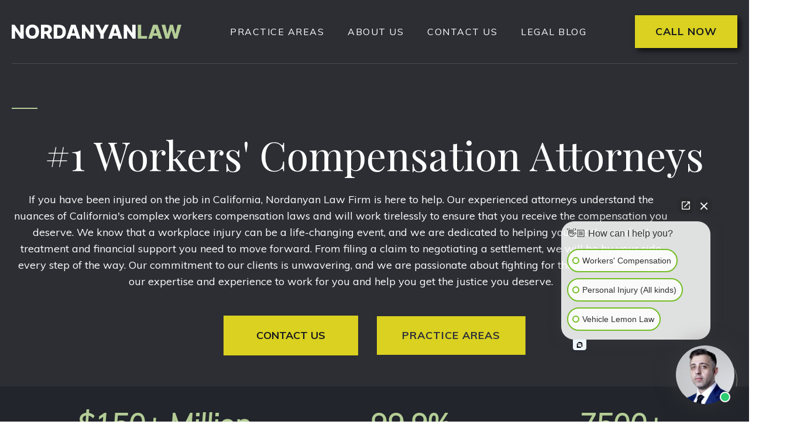

--- FILE ---
content_type: text/html
request_url: https://www.nordanyanlaw.com/
body_size: 15281
content:
<!DOCTYPE html><!-- Last Published: Tue Jan 06 2026 18:28:36 GMT+0000 (Coordinated Universal Time) --><html data-wf-domain="www.nordanyanlaw.com" data-wf-page="63e434a36a8978064734408b" data-wf-site="63e434a36a897841d6344088"><head><meta charset="utf-8"/><title>Los Angeles Workers&#x27; Compensation Lawyers - Nordanyan Law</title><meta content="Looking for a Workers&#x27; Compensation attorney in Los Angeles? Our experienced team can help you get the compensation you deserve. Contact us today." name="description"/><meta content="Los Angeles Workers&#x27; Compensation Lawyers - Nordanyan Law" property="og:title"/><meta content="Looking for a Workers&#x27; Compensation attorney in Los Angeles? Our experienced team can help you get the compensation you deserve. Contact us today." property="og:description"/><meta content="https://cdn.prod.website-files.com/63e434a36a897841d6344088/63e582c9f530990ca236e489_Screenshot%202023-02-09%20153304.jpg" property="og:image"/><meta content="Los Angeles Workers&#x27; Compensation Lawyers - Nordanyan Law" property="twitter:title"/><meta content="Looking for a Workers&#x27; Compensation attorney in Los Angeles? Our experienced team can help you get the compensation you deserve. Contact us today." property="twitter:description"/><meta content="https://cdn.prod.website-files.com/63e434a36a897841d6344088/63e582c9f530990ca236e489_Screenshot%202023-02-09%20153304.jpg" property="twitter:image"/><meta property="og:type" content="website"/><meta content="summary_large_image" name="twitter:card"/><meta content="width=device-width, initial-scale=1" name="viewport"/><link href="https://cdn.prod.website-files.com/63e434a36a897841d6344088/css/nordanyanlaw.webflow.shared.12109c87a.min.css" rel="stylesheet" type="text/css" integrity="sha384-EhCch6IUhCrD1s8oSXhzUnpY24SViCfp3K+MYTygEmvtM1Yzl1b4FdqcyzVHVHBO" crossorigin="anonymous"/><link href="https://fonts.googleapis.com" rel="preconnect"/><link href="https://fonts.gstatic.com" rel="preconnect" crossorigin="anonymous"/><script src="https://ajax.googleapis.com/ajax/libs/webfont/1.6.26/webfont.js" type="text/javascript"></script><script type="text/javascript">WebFont.load({  google: {    families: ["PT Serif:400,400italic,700,700italic","Muli:200,300,regular,500,600,700,800,900,200italic,300italic","Playfair Display:regular"]  }});</script><script type="text/javascript">!function(o,c){var n=c.documentElement,t=" w-mod-";n.className+=t+"js",("ontouchstart"in o||o.DocumentTouch&&c instanceof DocumentTouch)&&(n.className+=t+"touch")}(window,document);</script><link href="https://cdn.prod.website-files.com/63e434a36a897841d6344088/63e582761390f073398b9ee3_Asset%2025.png" rel="shortcut icon" type="image/x-icon"/><link href="https://cdn.prod.website-files.com/63e434a36a897841d6344088/63e5825a6d700880aadb1fec_Asset%2023.png" rel="apple-touch-icon"/><link href="https://www.nordanyanlaw.com" rel="canonical"/><script async="" src="https://www.googletagmanager.com/gtag/js?id=G-6SSMNK328B"></script><script type="text/javascript">window.dataLayer = window.dataLayer || [];function gtag(){dataLayer.push(arguments);}gtag('set', 'developer_id.dZGVlNj', true);gtag('js', new Date());gtag('config', 'G-6SSMNK328B');</script><!-- Server Side Tracking by Taggrs.io -->
<script>(function(w,d,s,l,i){w[l]=w[l]||[];w[l].push({'gtm.start':new Date().getTime(),event:'gtm.js'});var f=d.getElementsByTagName(s)[0],j=d.createElement(s),dl=l!='dataLayer'?'&l='+l:'';j.async=true;j.src='https://sst.nordanyanlaw.com/gtm.js?id='+i+dl;f.parentNode.insertBefore(j,f);})(window,document,'script','dataLayer','GTM-56WKTRKR');</script>
<!-- End Server Side Tracking by Taggrs.io -->
<!-- Meta Pixel Code -->
<script>
!function(f,b,e,v,n,t,s)
{if(f.fbq)return;n=f.fbq=function(){n.callMethod?
n.callMethod.apply(n,arguments):n.queue.push(arguments)};
if(!f._fbq)f._fbq=n;n.push=n;n.loaded=!0;n.version='2.0';
n.queue=[];t=b.createElement(e);t.async=!0;
t.src=v;s=b.getElementsByTagName(e)[0];
s.parentNode.insertBefore(t,s)}(window, document,'script',
'https://connect.facebook.net/en_US/fbevents.js');
fbq('init', '1879164418960644');
fbq('track', 'PageView');
</script>
<noscript><img height="1" width="1" style="display:none"
src="https://www.facebook.com/tr?id=1879164418960644&ev=PageView&noscript=1"
/></noscript>
<!-- End Meta Pixel Code --><script type="application/ld+json">
{
  "@context": "https://schema.org",
  "@type": "LocalBusiness",
  "name": "Nordanyan Law",
  "image": "https://global-uploads.webflow.com/63e434a36a897841d6344088/63e457d99b10cc007880a2cd_slide_t.jpg",
  "@id": "",
  "url": "https://www.nordanyanlaw.com/",
  "telephone": "(818) 525-1700",
  "priceRange": "$",
  "address": {
    "@type": "PostalAddress",
    "streetAddress": "2517 W Burbank Blvd",
    "addressLocality": "Burbank",
    "addressRegion": "CA",
    "postalCode": "91505",
    "addressCountry": "US"
  },
  "geo": {
    "@type": "GeoCoordinates",
    "latitude": 34.17962093881925,
    "longitude": -118.33894739999998
  },
  "openingHoursSpecification": {
    "@type": "OpeningHoursSpecification",
    "dayOfWeek": [
      "Monday",
      "Tuesday",
      "Wednesday",
      "Thursday",
      "Friday"
    ],
    "opens": "09:00",
    "closes": "17:00"
  },
  "sameAs": "https://www.facebook.com/nordanyanlaw/" 
}
</script></head><body><main class="page-wrapper"><div data-collapse="medium" data-animation="default" data-duration="400" data-w-id="63ba6be2-6512-9174-b26a-742c9b205782" data-easing="ease" data-easing2="ease" role="banner" class="navbar w-nav"><div class="container-1288px"><div class="navbar-wrapper"><a href="/" aria-current="page" class="brand w-nav-brand w--current"><img src="https://cdn.prod.website-files.com/63e434a36a897841d6344088/63e43c8c6d60774583d532fc_Asset%203.svg" alt="Justicia Webflow Template - Logo" class="logo"/></a><nav role="navigation" class="nav-menu w-nav-menu"><a href="/all-practice-areas" class="nav-link w-nav-link">PRACTICE AREAS</a><a href="/about-us" class="nav-link w-nav-link">About Us</a><a href="/all-blogs" class="nav-link blog w-nav-link">Blog</a><div data-w-id="0f5dc489-3325-7261-2f59-b27ab84bbdce" class="button-mobile-container"><a href="/contact-us" class="default-button-dropdown-menu w-button">Contact Us</a></div><a href="/contact-us" class="nav-link w-nav-link">Contact Us</a><a href="/blog" class="nav-link w-nav-link">Legal Blog</a></nav><div class="button-wrapper-header"><a href="tel:8185251700" class="standard-button w-button">Call Now</a></div><div class="menu-button w-nav-button"><div class="menu-icon-top-line"></div><div class="menu-icon-middle-line"></div><div class="menu-icon-bottom-line"></div></div></div></div><div class="divider"></div></div><section id="hero" class="hero-section"><div data-poster-url="https://cdn.prod.website-files.com/5e6bdc0e049b8a77ff8f162a/5e9dd41610cbe868b5d17e2c_justicia-video-background-poster-00001.jpg" data-video-urls="https://cdn.prod.website-files.com/63e434a36a897841d6344088/63e434a36a89780765344129_justicia-video-background-transcode.mp4,https://cdn.prod.website-files.com/63e434a36a897841d6344088/63e434a36a89780765344129_justicia-video-background-transcode.webm" data-autoplay="true" data-loop="true" data-wf-ignore="true" class="background-video w-background-video w-background-video-atom"><video id="bf4ed2f5-5797-8a61-a9b5-6a9c988d29e2-video" autoplay="" loop="" style="background-image:url(&quot;https://cdn.prod.website-files.com/5e6bdc0e049b8a77ff8f162a/5e9dd41610cbe868b5d17e2c_justicia-video-background-poster-00001.jpg&quot;)" muted="" playsinline="" data-wf-ignore="true" data-object-fit="cover"><source src="https://cdn.prod.website-files.com/63e434a36a897841d6344088/63e434a36a89780765344129_justicia-video-background-transcode.mp4" data-wf-ignore="true"/><source src="https://cdn.prod.website-files.com/63e434a36a897841d6344088/63e434a36a89780765344129_justicia-video-background-transcode.webm" data-wf-ignore="true"/></video></div><div class="container-1288px"><div class="w-layout-grid grid-hero"><div class="golden-line margin-top-65px"></div><div class="hero-wrapper"><div class="h1-wrapper"><h1 class="heading-2">#1 Workers&#x27; Compensation Attorneys</h1><div class="container-550px---left"><p class="color-white">If you have been injured on the job in California, Nordanyan Law Firm is here to help. Our experienced attorneys understand the nuances of California&#x27;s complex workers compensation laws and will work tirelessly to ensure that you receive the compensation you deserve. We know that a workplace injury can be a life-changing event, and we are dedicated to helping you get the medical treatment and financial support you need to move forward. From filing a claim to negotiating a settlement, we will be by your side every step of the way. Our commitment to our clients is unwavering, and we are passionate about fighting for their rights. Let us put our expertise and experience to work for you and help you get the justice you deserve.<br/></p><p class="color-white smallerp">If you have been injured on the job in California, Nordanyan Law Firm is here to help. Let us put our expertise and experience to work for you and help you get the compensation and justice you deserve.<br/></p></div></div><div class="hero-buttons-wrapper"><a href="/contact-us" id="w-node-_4bb1bc49-6f20-83ef-520d-d99f51b53a23-4734408b" class="primary-button margin-right-32px w-button">Contact Us</a><a href="/all-practice-areas" class="outline-button w-button">Practice Areas</a></div></div></div><div class="next-section-button-container"><a href="#awards" class="next-section-button-wrapper w-inline-block"><img src="https://cdn.prod.website-files.com/63e434a36a897841d6344088/63e5136b1fd6ae6deea36283_Asset%205.svg" alt="Scroll Down - Justicia Webflow Template" class="next-section-button"/></a></div></div></section><section class="features-metrics"><div class="container"><div class="features-wrapper"><div id="w-node-_2c6e17b4-f0a3-2646-bbe8-1ea3c0517cfd-4734408b" class="features-block"><div class="features-title"><strong><em class="italic-text">$150+ Million</em></strong></div><div class="text-block-7 white">Won in Settlements</div></div><div class="features-block"><div class="features-title"><strong><em class="italic-text-2">99.9%</em></strong></div><div class="text-block-9 white">Cases Won<br/></div></div><div class="features-block"><div class="features-title"><em class="italic-text-3">7500+</em></div><div class="text-block-8">Trusting Clients<br/></div></div></div></div></section><div id="about-us" class="about-section"><div class="about-container"><div class="w-layout-grid about-justicia-law-firm-grid"><div id="w-node-_42c4210f-cc37-d88b-ee4b-0529844fa2d6-844fa2d3" class="split-left-about-wrapper"><div class="container-494px---left"><div class="w-layout-grid content-with-line"><div class="golden-line title"></div><div class="content-title"><h2 class="margin-bottom-24px">About Nordanyan Law</h2><p class="margin-bottom-40px">Founded by Minas Nordanyan, since 2014 the Los Angeles Burbank-based law firm has been actively pursuing Workers&#x27; Compensation and Personal Injury claims throughout Southern California. The firm built a reputation on getting MAXIMUM RECOVERY for the injured and is not afraid to go all the way to Trial/Judgement. The firm has over 10+ Awards granted by Judges in the 6 digits and has recovered over $150 Million for clients. The firm has multiple attorneys who are members of www.caaa.org and www.caala.org - the two leading associations in Workers Compensation and Personal Injury in Los Angeles as the attorneys strive to stay current with all the changes in the Law.</p><div class="button-wrapper"><a href="/contact-us" class="large-button w-button">Contact Us</a></div></div></div></div></div><div id="w-node-_42c4210f-cc37-d88b-ee4b-0529844fa2ea-844fa2d3" class="split-right-image-wrapper"><div class="about-image-wrapper _2"><div class="transition-bg-image"></div><img src="https://cdn.prod.website-files.com/63e434a36a897841d6344088/63e45f65b3965892c72c8f55_63e434a36a89788140344120_background-pattern-dots-testimonials-justicia-template%201.svg" alt="" class="bg-pattern-dots"/><img src="https://cdn.prod.website-files.com/63e434a36a897841d6344088/63e457d99b10cc007880a2cd_slide_t.jpg" sizes="(max-width: 1919px) 100vw, 1920px" srcset="https://cdn.prod.website-files.com/63e434a36a897841d6344088/63e457d99b10cc007880a2cd_slide_t-p-500.jpg 500w, https://cdn.prod.website-files.com/63e434a36a897841d6344088/63e457d99b10cc007880a2cd_slide_t-p-800.jpg 800w, https://cdn.prod.website-files.com/63e434a36a897841d6344088/63e457d99b10cc007880a2cd_slide_t-p-1080.jpg 1080w, https://cdn.prod.website-files.com/63e434a36a897841d6344088/63e457d99b10cc007880a2cd_slide_t-p-1600.jpg 1600w, https://cdn.prod.website-files.com/63e434a36a897841d6344088/63e457d99b10cc007880a2cd_slide_t.jpg 1920w" alt="About Justicia Law Firm- Justicia Webflow Template" class="image-about"/></div></div></div></div></div><div class="awards-section"><div id="awards" class="awards-container"><div class="awards-wrapper"><div id="w-node-_072c55e4-dafa-361b-7732-e238c874264f-4734408b" class="title-awards tab mob">Our Awards</div><div id="w-node-a6e2f108-51fa-5d5f-8fce-bb5ae6fbe0ae-4734408b" class="awards"><img src="https://cdn.prod.website-files.com/63e434a36a897841d6344088/63e45feddb74242118168aeb_Home%2081.png" id="w-node-_3b580485-2a01-5394-d98d-449423178f8a-4734408b" alt="Lawyers Awards - Justicia Webflow Template" class="award"/><img src="https://cdn.prod.website-files.com/63e434a36a897841d6344088/63e50e79118075ec6c8cfc11_Home%2081%20(1).png" alt="Best Law Firms - Justicia Webflow Template" class="award"/><img src="https://cdn.prod.website-files.com/63e434a36a897841d6344088/63e50eb6ef8527eb5b1a0e2a_Home%2081%20(2).png" alt="Expertise DUI - Justicia Webflow Template" class="award"/><img src="https://cdn.prod.website-files.com/63e434a36a897841d6344088/63e50ed2d1f3d767a8b4c65e_Home%2081%20(1).jpg" sizes="(max-width: 1000px) 100vw, 1000px" srcset="https://cdn.prod.website-files.com/63e434a36a897841d6344088/63e50ed2d1f3d767a8b4c65e_Home%2081%20(1)-p-500.jpg 500w, https://cdn.prod.website-files.com/63e434a36a897841d6344088/63e50ed2d1f3d767a8b4c65e_Home%2081%20(1)-p-800.jpg 800w, https://cdn.prod.website-files.com/63e434a36a897841d6344088/63e50ed2d1f3d767a8b4c65e_Home%2081%20(1).jpg 1000w" alt="Best Law Firms - Justicia Webflow Template" class="award"/><img src="https://cdn.prod.website-files.com/63e434a36a897841d6344088/63e50f32191f0ca90d67a65f_Home%2081%20(3).png" alt="Expertise DUI - Justicia Webflow Template" class="award"/><img src="https://cdn.prod.website-files.com/63e434a36a897841d6344088/63e50f9465d8cf602c69290c_Home%2081%20(2).jpg" alt="Expertise DUI - Justicia Webflow Template" class="award"/></div></div></div></div><div class="section-16"><h2 id="w-node-b0526607-8dfc-7285-d311-4fd0ed9be64e-4734408b" class="heading-11">Choose Our Workers&#x27; Compensation Attorneys in Los Angeles<br/></h2><div class="w-layout-grid grid-6"><div id="w-node-_154eec97-292f-9654-4b94-912dfac325ec-4734408b" class="div-block-25"><img src="https://cdn.prod.website-files.com/63e434a36a897841d6344088/63f642d9c4d112a3a5ed762a_Asset%20100.svg" loading="lazy" alt="" class="image-27"/><h4 class="heading-10 bigger">Trial Attorneys<br/></h4><p class="paragraph-410">Our group of seasoned Trial Attorneys are not afraid to go to court and fight for you. We will aggressively pursue the maximum recovery. We have a reputation for not taking a dollar less than what your case is actually worth.<br/></p></div><div id="w-node-_6adc79f2-b546-d992-40f9-6f1086a8185f-4734408b" class="div-block-25"><img src="https://cdn.prod.website-files.com/63e434a36a897841d6344088/63f643d0b8d8a566e66c3c1f_102.svg" loading="lazy" alt="" class="image-27"/><h4 class="heading-10 bigger">Winning Streak<br/></h4><p class="paragraph-410">Our track record is truly something to be proud of! We’ve got an amazing percentage of won cases, with the mark standing now at over 99%.  But these kinds of results were made possible only thanks to our hard work, our fantastic clients and an incredible range of legal know how!<br/></p></div><div id="w-node-ce722353-25c6-4b33-6868-27290bc41c87-4734408b" class="div-block-25"><img src="https://cdn.prod.website-files.com/63e434a36a897841d6344088/63f642d9cd02316e5af8ce5c_Asset%20101.svg" loading="lazy" alt="" class="image-27"/><h4 class="heading-10 bigger">Professional Staff<br/></h4><p class="paragraph-410">Besides access to all of our Los Angeles Workers&#x27; Compensation attorneys, we have a professional staff of paralegals and legal assistants that strive to provide the highest level of communication and attention to detail. <br/></p></div><div id="w-node-f653958e-8a25-b3d3-f228-01d031eb8f51-4734408b" class="div-block-25"><img src="https://cdn.prod.website-files.com/63e434a36a897841d6344088/63f642d92da6c3cacb33b4af_103.svg" loading="lazy" alt="" class="image-27"/><h4 class="heading-10 bigger">Affordable Help<br/></h4><p class="paragraph-410">We only take cases on a contingency fee basis, this means our fees our tied to your success. Nordanyan Law also promises that there is absolutely $0 charged to you unless we win.<br/></p></div></div></div><div id="Legal-practices" class="areas-section"><div class="carousel-container"><div class="w-layout-grid practice-areas-wrapper"><div id="w-node-_61133284-bbfe-67bf-e63f-dabbed0af892-ed0af88f" class="container-494px---left"><div class="w-layout-grid content-with-line"><div class="golden-line title"></div><div class="content-title"><h3 class="margin-bottom-24px new"><strong class="bold-text-3">Our Legal Practice Areas:</strong><br/></h3><p class="paragraph-412">At our law firm, we specialize in representing clients in workers compensation and personal injury cases. Our experienced attorneys have a deep understanding of the laws and regulations that govern these areas of the law, and we are committed to fighting for the rights of injured workers and accident injury victims. We have a proven track record of success in these areas of the law and have helped countless clients recover the compensation they deserve. If you have been injured on the job or in an accident, we are here to help. Let us put our experience and expertise to work for you and fight for your rights.</p><div class="button-wrapper"><a href="/contact-us" class="large-button w-button">Contact Us</a></div></div></div></div></div><div class="div-block-5 _2"><div id="w-node-_61133284-bbfe-67bf-e63f-dabbed0af8a0-ed0af88f" class="feature-card"><div class="card-wrapper"><div><img src="https://cdn.prod.website-files.com/63e434a36a897841d6344088/63e5123675f1fb82baf45031_Asset%204.svg" loading="lazy" alt="" class="card-icon"/><div class="golden-line"></div><h4 class="margin-bottom-16px pi-service">Workers Compensation</h4><p>We will help you get the justice and compensation you deserve for a wide-range of Workers Compensation cases: Work-related falls, Sprains/Strains, Fractures, Repetitive Motion Injuries, Lacerations, Burns, Manufacturing Accidents, Fatal Work Accidents, Construction Accidents, and more.</p><a href="/workers-compensation" class="link-block-2 w-inline-block"><div class="text-block-2">Learn More</div><img src="https://cdn.prod.website-files.com/63e434a36a897841d6344088/63e51483722f4760f323f841_Asset%207.svg" alt="" class="arrow-link"/></a></div></div></div><div id="w-node-_61133284-bbfe-67bf-e63f-dabbed0af8ad-ed0af88f" class="feature-card"><div><img src="https://cdn.prod.website-files.com/63e434a36a897841d6344088/63e517cc228f092411af2fbf_Asset%208.svg" loading="lazy" alt="" class="card-icon"/><div class="golden-line"></div><h4 class="margin-bottom-16px pi-service">Personal Injury</h4><p>We will help you get the justice and compensation you deserve for a wide-range of Personal Injury cases: Motor Vehicle Accidents, Premise Liability, Slip and Falls, Dog Bites/Animal Attacks, Catastrophic Injury Accidents, Wrongful Death Accidents, and more.</p><a href="/personal-injury" class="link-block-2 w-inline-block"><div class="text-block-2">Learn More</div><img src="https://cdn.prod.website-files.com/63e434a36a897841d6344088/63e51483722f4760f323f841_Asset%207.svg" alt="" class="arrow-link"/></a></div></div></div></div><div class="bg-dots-carousel-container"><img src="https://cdn.prod.website-files.com/63e434a36a897841d6344088/63e45f65b3965892c72c8f55_63e434a36a89788140344120_background-pattern-dots-testimonials-justicia-template%201.svg" alt="" class="bg-dots-carousel"/></div></div><div class="why-us-section"><div class="default-container"><div class="w-layout-grid why-attorney-pros-wrapper"><div class="images-wrapper"><img src="https://cdn.prod.website-files.com/63e434a36a897841d6344088/63e434a36a8978dec3344126_backgroun-pattern-dots-why-attorney-pros-justicia-template.svg" alt="" class="bg-dots-why-us"/><img src="https://cdn.prod.website-files.com/63e434a36a897841d6344088/63e45797e87cd8adb5dc6f8b_minas.jpg" sizes="(max-width: 600px) 100vw, 600px" srcset="https://cdn.prod.website-files.com/63e434a36a897841d6344088/63e45797e87cd8adb5dc6f8b_minas-p-500.jpg 500w, https://cdn.prod.website-files.com/63e434a36a897841d6344088/63e45797e87cd8adb5dc6f8b_minas.jpg 600w" alt="Why Justicia Law - Justicia Webflow Template" class="image-why-us"/><div class="transition-bg-image-2"></div></div><div class="w-layout-grid split-right-section"><div class="w-layout-grid content-why-us-container"><div class="golden-line margin-top-40px"></div><div id="w-node-ba268523-d348-203c-2441-4923cb382df5-cb382deb"><h3 class="white-text margin-bottom-24px new2">Nordanyan Law Founder</h3><p class="paragraph-why">Minas <a href="https://www.nordanyanlaw.com/team-members/minas-nordanyan">Nordanyan </a>has been helping injured clients in some capacity since 2007. He is a licensed attorney in the States of California &amp; Nevada and licensed to practice before the Courts of the State of California &amp; Nevada and the Federal Court, Central District.<br/><br/>Mr. Nordanyan graduated from UCLA and obtained his juris doctorate from Loyola Marymount Law School, Los Angeles. Mr. Nordanyan’s studies included the privilege to serve a judicial externship with the Federal Bankruptcy Court, Woodland Hills. Upon passing the bar Mr. Nordanyan has been actively involved in the day to day operation of the practice. Mr. Nordanyan is a member of the California Applicants’ Attorneys Association.<br/>Among his personal achievements, Mr. Nordanyan was 3-time national chess champion in his age division. He has achieved the title of National Chess Master from the United States Chess Federation. The chess background allows him to traverse complicated litigation with relative ease.</p><div><div class="divider margin-top-and-bottom-56px"></div><div class="w-layout-grid sign-container"><img src="https://cdn.prod.website-files.com/63e434a36a897841d6344088/63e434a36a8978675f344106_signing-why-attorney-pros-justicia-template.svg" alt="John Simons Signature - Justicia Webflow Template" class="sign"/><div id="w-node-ba268523-d348-203c-2441-4923cb382e06-cb382deb"><div class="name">Minas Nordanyan </div><div class="job-title">Founder of Nordanyan Law</div></div></div></div></div></div></div></div></div></div><div id="practice-areas" class="areas-section"><div class="carousel-container"><div class="w-layout-grid practice-areas-wrapper"><div id="w-node-a90d57f7-182e-353e-d789-0ff8b8fd3df6-b8fd3df3" class="container-494px---left"><div class="w-layout-grid content-with-line"><div class="golden-line title"></div><div class="content-title"><h3 class="margin-bottom-24px new">Are you suffering from a Personal Injury?<br/></h3><p class="paragraph-411">We will help you get the justice and compensation you deserve for a wide-range of Personal Injury cases: Work Injury Accidents, Car Accidents, Motorcycle Accidents, Truck Accidents, Premise Liability/Slip and Fall Accidents, Dog Bites/Animal Attacks, Catastrophic Injury Accidents, Wrongful Death Accidents, and more.</p><div class="button-wrapper"><a href="/contact-us" class="large-button w-button">Contact Us</a></div></div></div></div></div><div class="div-block-5"><div class="feature-card _3"><div><img src="https://cdn.prod.website-files.com/63e434a36a897841d6344088/63e56d2a4e03f14b088d9d83_Asset%2013.svg" loading="lazy" alt="vehicle accident attorney" class="card-icon"/><div class="golden-line"></div><h6 class="margin-bottom-16px">Pedestrian Accidents<a href="#"><br/></a></h6><a href="https://www.nordanyanlaw.com/personal-injury/pedestrian-accidents" class="link-block-2 w-inline-block"><div class="text-block-2">Learn More</div><img src="https://cdn.prod.website-files.com/63e434a36a897841d6344088/63e51483722f4760f323f841_Asset%207.svg" alt="" class="arrow-link"/></a></div></div><div class="feature-card"><div><img src="https://cdn.prod.website-files.com/63e434a36a897841d6344088/63e56d2a59270e024246e341_Asset%2012.svg" loading="lazy" alt="slip and fall lawyer" class="card-icon"/><div class="golden-line"></div><h6 class="margin-bottom-16px">Premises Liability</h6><a href="https://www.nordanyanlaw.com/personal-injury/premises-liability" class="link-block-2 w-inline-block"><div class="text-block-2">Learn More</div><img src="https://cdn.prod.website-files.com/63e434a36a897841d6344088/63e51483722f4760f323f841_Asset%207.svg" alt="" class="arrow-link"/></a></div></div><div class="feature-card"><div><img src="https://cdn.prod.website-files.com/63e434a36a897841d6344088/63e56d2a0cf49f305f2fcd1a_Asset%2010.svg" loading="lazy" alt="slip and fall attorney" class="card-icon"/><div class="golden-line"></div><h6 class="margin-bottom-16px">Slip and Fall<a href="#"><br/></a></h6><a href="https://www.nordanyanlaw.com/personal-injury/slip-and-fall" class="link-block-2 w-inline-block"><div class="text-block-2">Learn More</div><img src="https://cdn.prod.website-files.com/63e434a36a897841d6344088/63e51483722f4760f323f841_Asset%207.svg" alt="" class="arrow-link"/></a></div></div><div id="w-node-_56f997d5-6641-a759-6f72-ca1feac7d22b-b8fd3df3" class="feature-card"><div class="card-wrapper"><div><img src="https://cdn.prod.website-files.com/63e434a36a897841d6344088/63e56d2ab9e7f688cca3fce5_Asset%2015.svg" loading="lazy" alt="car accident lawyer" class="card-icon"/><div class="golden-line"></div><h6 class="margin-bottom-16px">Car Accidents</h6><a href="https://www.nordanyanlaw.com/personal-injury/car-accidents" class="link-block-2 w-inline-block"><div class="text-block-2">Learn More</div><img src="https://cdn.prod.website-files.com/63e434a36a897841d6344088/63e51483722f4760f323f841_Asset%207.svg" alt="" class="arrow-link"/></a></div></div></div><div id="w-node-_56f997d5-6641-a759-6f72-ca1feac7d238-b8fd3df3" class="feature-card"><div><img src="https://cdn.prod.website-files.com/63e434a36a897841d6344088/63e56d2a0cf49fced22fcd1b_Asset%2014.svg" loading="lazy" alt="Accident lawyer" class="card-icon"/><div class="golden-line"></div><h6 class="margin-bottom-16px">Truck Accidents</h6><a href="https://www.nordanyanlaw.com/personal-injury/truck-accidents" class="link-block-2 w-inline-block"><div class="text-block-2">Learn More</div><img src="https://cdn.prod.website-files.com/63e434a36a897841d6344088/63e51483722f4760f323f841_Asset%207.svg" alt="" class="arrow-link"/></a></div></div><div class="feature-card"><div><img src="https://cdn.prod.website-files.com/63e434a36a897841d6344088/63fd752df91392242b056456_Asset%2081.svg" loading="lazy" alt="" class="card-icon"/><div class="golden-line"></div><h6 class="margin-bottom-16px">Motorcycle Accident<a href="#"><br/></a></h6><a href="https://www.nordanyanlaw.com/personal-injury/motorcycle-accident-attorneys" class="link-block-2 w-inline-block"><div class="text-block-2">Learn More</div><img src="https://cdn.prod.website-files.com/63e434a36a897841d6344088/63e51483722f4760f323f841_Asset%207.svg" alt="" class="arrow-link"/></a></div></div><div class="feature-card"><div><img src="https://cdn.prod.website-files.com/63e434a36a897841d6344088/63e56d2af143e31efeb1add4_Asset%2016.svg" loading="lazy" alt="dog bit lawyer" class="card-icon"/><div class="golden-line"></div><h6 class="margin-bottom-16px">Dog Bites<a href="#"><br/></a></h6><a href="https://www.nordanyanlaw.com/personal-injury/dog-bites" class="link-block-2 w-inline-block"><div class="text-block-2">Learn More</div><img src="https://cdn.prod.website-files.com/63e434a36a897841d6344088/63e51483722f4760f323f841_Asset%207.svg" alt="" class="arrow-link"/></a></div></div></div><div data-delay="4000" data-animation="slide" class="carousel is-contained w-slider" data-autoplay="false" data-easing="ease" data-hide-arrows="false" data-disable-swipe="false" data-autoplay-limit="0" data-nav-spacing="1" data-duration="500" data-infinite="true" id="carousel"><div class="carousel-mask w-slider-mask"><div class="carousel-slider w-slide"><div class="feature-card _2"><div class="w-dyn-list"><div role="list" class="w-dyn-items"><div role="listitem" class="w-dyn-item"><img src="https://cdn.prod.website-files.com/63e434a36a8978b42434409b/63fd7539710e6400a07615f5_Asset%2081.svg" loading="lazy" alt="" class="image-29"/><h5 class="pi-service">Motorcycle Accident </h5><a href="/personal-injury/motorcycle-accident-attorneys" class="link-block-2 w-inline-block"><div class="text-block-2">Learn More</div><img src="https://cdn.prod.website-files.com/63e434a36a897841d6344088/63e51483722f4760f323f841_Asset%207.svg" alt="" class="arrow-link"/></a></div></div></div></div></div><div class="carousel-slider w-slide"><div class="feature-card _2"><div class="w-dyn-list"><div role="list" class="w-dyn-items"><div role="listitem" class="collection-item-3 w-dyn-item"><img src="https://cdn.prod.website-files.com/63e434a36a8978b42434409b/63e54b746a80714c74b16575_Asset%2015.svg" loading="lazy" alt="" class="image-29"/><h5 class="pi-service">Car Accidents</h5><a href="/personal-injury/car-accidents" class="link-block-2 w-inline-block"><div class="text-block-2">Learn More</div><img src="https://cdn.prod.website-files.com/63e434a36a897841d6344088/63e51483722f4760f323f841_Asset%207.svg" alt="" class="arrow-link"/></a></div></div></div></div></div><div class="carousel-slider w-slide"><div class="feature-card _2"><div class="w-dyn-list"><div role="list" class="w-dyn-items"><div role="listitem" class="w-dyn-item"><img src="https://cdn.prod.website-files.com/63e434a36a8978b42434409b/63e54a3bec3b1b60972ba33e_Asset%2012.svg" loading="lazy" alt="" class="image-29"/><h5 class="pi-service">Premises Liability</h5><a href="/personal-injury/premises-liability" class="link-block-2 w-inline-block"><div class="text-block-2">Learn More</div><img src="https://cdn.prod.website-files.com/63e434a36a897841d6344088/63e51483722f4760f323f841_Asset%207.svg" alt="" class="arrow-link"/></a></div></div></div></div></div><div class="carousel-slider w-slide"><div class="feature-card _2"><div class="w-dyn-list"><div role="list" class="w-dyn-items"><div role="listitem" class="collection-item-2 w-dyn-item"><img src="https://cdn.prod.website-files.com/63e434a36a8978b42434409b/63e54b3ae24f540813b9fa28_Asset%2014.svg" loading="lazy" alt="" class="image-29"/><h5 class="pi-service">Truck Accidents</h5><a href="/personal-injury/truck-accidents" class="link-block-2 w-inline-block"><div class="text-block-2">Learn More</div><img src="https://cdn.prod.website-files.com/63e434a36a897841d6344088/63e51483722f4760f323f841_Asset%207.svg" alt="" class="arrow-link"/></a></div></div></div></div></div><div class="carousel-slider w-slide"><div class="feature-card _2"><div class="w-dyn-list"><div role="list" class="w-dyn-items"><div role="listitem" class="w-dyn-item"><img src="https://cdn.prod.website-files.com/63e434a36a8978b42434409b/63e54bbadd05b751ed5dfa41_Asset%2016.svg" loading="lazy" alt="" class="image-29"/><h5 class="pi-service">Dog Bites</h5><a href="/personal-injury/dog-bites" class="link-block-2 w-inline-block"><div class="text-block-2">Learn More</div><img src="https://cdn.prod.website-files.com/63e434a36a897841d6344088/63e51483722f4760f323f841_Asset%207.svg" alt="" class="arrow-link"/></a></div></div></div></div></div><div class="carousel-slider w-slide"><div class="feature-card _2"><div class="w-dyn-list"><div role="list" class="w-dyn-items"><div role="listitem" class="w-dyn-item"><img src="https://cdn.prod.website-files.com/63e434a36a8978b42434409b/63e54ac16851f148fe831ce3_Asset%2013.svg" loading="lazy" alt="" class="image-29"/><h5 class="pi-service">Pedestrian Accidents</h5><a href="/personal-injury/pedestrian-accidents" class="link-block-2 w-inline-block"><div class="text-block-2">Learn More</div><img src="https://cdn.prod.website-files.com/63e434a36a897841d6344088/63e51483722f4760f323f841_Asset%207.svg" alt="" class="arrow-link"/></a></div></div></div></div></div><div class="carousel-slider w-slide"><div class="feature-card _2"><div class="w-dyn-list"><div role="list" class="w-dyn-items"><div role="listitem" class="w-dyn-item"><img src="https://cdn.prod.website-files.com/63e434a36a8978b42434409b/63e54986f4392edfddfac4d7_Asset%2010.svg" loading="lazy" alt="" class="image-29"/><h5 class="pi-service">Slip and Fall</h5><a href="/personal-injury/slip-and-fall" class="link-block-2 w-inline-block"><div class="text-block-2">Learn More</div><img src="https://cdn.prod.website-files.com/63e434a36a897841d6344088/63e51483722f4760f323f841_Asset%207.svg" alt="" class="arrow-link"/></a></div></div></div></div></div></div><div class="arrow-left _23 w-slider-arrow-left"><img src="https://cdn.prod.website-files.com/63e434a36a897841d6344088/63e5148366c61361b89366e5_Asset%206.svg" width="43" alt="" class="arrow-left-icon"/></div><div class="arrow-right w-slider-arrow-right"><img src="https://cdn.prod.website-files.com/63e434a36a897841d6344088/63e51483722f4760f323f841_Asset%207.svg" width="43" alt="" class="arrow-right-icon"/></div><div class="slide-nav-2 w-slider-nav"></div></div></div><div class="bg-dots-carousel-container"><img src="https://cdn.prod.website-files.com/63e434a36a897841d6344088/63e45f65b3965892c72c8f55_63e434a36a89788140344120_background-pattern-dots-testimonials-justicia-template%201.svg" alt="" class="bg-dots-carousel"/></div></div><div class="teamsection"><div class="container-2 w-container"><div class="container-600px"><div class="golden-line max-w-150px margin-bottom-16px"></div><div class="text-center"><h4 class="white-text align-center margin-bottom-18px new1">Meet The Team<br/></h4><p class="align-center dark-grey-text-color"></p></div></div><div class="collection-list-wrapper w-dyn-list"><div role="list" class="collection-list-2 w-dyn-items"><div role="listitem" class="collection-item w-dyn-item"><div class="card-team"><div class="team-card-content"><img src="https://cdn.prod.website-files.com/63e434a36a8978b42434409b/63e5416ba097fc57503cab48_Home%2081%20(4).jpg" alt="Ray Jackson | Justicia Webflow Template" sizes="(max-width: 767px) 100vw, (max-width: 991px) 726.625px, 939.15625px" srcset="https://cdn.prod.website-files.com/63e434a36a8978b42434409b/63e5416ba097fc57503cab48_Home%2081%20(4)-p-500.jpg 500w, https://cdn.prod.website-files.com/63e434a36a8978b42434409b/63e5416ba097fc57503cab48_Home%2081%20(4).jpg 600w" class="team-member-avatar"/><div class="line-card-team"></div><h6 class="employee-name">Hovannes Dongelyan</h6><div class="subtitle align-center">Paralegal</div><div class="divider-card-team"></div><div class="telephone-number">Hovannes Dongelyan specializes in Personal Injury litigation. Mr. Dongelyan received his Juris Doctorate from University of West Los Angeles.</div></div><a href="/team-members/hovannes-dongelyan" class="primary-button outline smaller w-button">Read More</a></div></div><div role="listitem" class="collection-item w-dyn-item"><div class="card-team"><div class="team-card-content"><img src="https://cdn.prod.website-files.com/63e434a36a8978b42434409b/63e540f0a097fc18ce3ca4bc_Home%2081%20(9).jpg" alt="Ray Jackson | Justicia Webflow Template" class="team-member-avatar"/><div class="line-card-team"></div><h6 class="employee-name">George Mkrtchyan</h6><div class="subtitle align-center">Attorney</div><div class="divider-card-team"></div><div class="telephone-number">George Mkrtchyan has been a part of the workforce since 16 years old, and throughout the years has gained experience in numerous areas of law.</div></div><a href="/team-members/george-mkrtchyan" class="primary-button outline smaller w-button">Read More</a></div></div><div role="listitem" class="collection-item w-dyn-item"><div class="card-team"><div class="team-card-content"><img src="https://cdn.prod.website-files.com/63e434a36a8978b42434409b/63e5414679489e1fe4194ca0_Home%2081%20(8).jpg" alt="Ray Jackson | Justicia Webflow Template" sizes="(max-width: 767px) 100vw, (max-width: 991px) 726.625px, 939.15625px" srcset="https://cdn.prod.website-files.com/63e434a36a8978b42434409b/63e5414679489e1fe4194ca0_Home%2081%20(8)-p-500.jpg 500w, https://cdn.prod.website-files.com/63e434a36a8978b42434409b/63e5414679489e1fe4194ca0_Home%2081%20(8).jpg 600w" class="team-member-avatar"/><div class="line-card-team"></div><h6 class="employee-name">Sam Aleksandryan</h6><div class="subtitle align-center">Attorney</div><div class="divider-card-team"></div><div class="telephone-number">Sam Aleksandryan earned his undergraduate degree in Business Administration with a concentration in Business Law from California State University, Northridge in 2014.</div></div><a href="/team-members/sam-aleksandryan" class="primary-button outline smaller w-button">Read More</a></div></div><div role="listitem" class="collection-item w-dyn-item"><div class="card-team"><div class="team-card-content"><img src="https://cdn.prod.website-files.com/63e434a36a8978b42434409b/63e5414ce2f0088fa77c00f3_Home%2081%20(7).jpg" alt="Ray Jackson | Justicia Webflow Template" sizes="(max-width: 767px) 100vw, (max-width: 991px) 726.625px, 939.15625px" srcset="https://cdn.prod.website-files.com/63e434a36a8978b42434409b/63e5414ce2f0088fa77c00f3_Home%2081%20(7)-p-500.jpg 500w, https://cdn.prod.website-files.com/63e434a36a8978b42434409b/63e5414ce2f0088fa77c00f3_Home%2081%20(7).jpg 600w" class="team-member-avatar"/><div class="line-card-team"></div><h6 class="employee-name">Kathryn “Katy” Weingarten</h6><div class="subtitle align-center">Attorney</div><div class="divider-card-team"></div><div class="telephone-number">Ms. Weingarten graduated from California Lutheran University with a B.S. in Criminal Justice, a B.A. in Political Science, and a minor in English.</div></div><a href="/team-members/kathryn-katy-weingarten" class="primary-button outline smaller w-button">Read More</a></div></div><div role="listitem" class="collection-item w-dyn-item"><div class="card-team"><div class="team-card-content"><img src="https://cdn.prod.website-files.com/63e434a36a8978b42434409b/63e5417de031477214cf41eb_Home%2081%20(6).jpg" alt="Ray Jackson | Justicia Webflow Template" sizes="(max-width: 767px) 100vw, (max-width: 991px) 726.625px, 939.15625px" srcset="https://cdn.prod.website-files.com/63e434a36a8978b42434409b/63e5417de031477214cf41eb_Home%2081%20(6)-p-500.jpg 500w, https://cdn.prod.website-files.com/63e434a36a8978b42434409b/63e5417de031477214cf41eb_Home%2081%20(6).jpg 600w" class="team-member-avatar"/><div class="line-card-team"></div><h6 class="employee-name">Grayr “Harry” Berberyan</h6><div class="subtitle align-center">Attorney</div><div class="divider-card-team"></div><div class="telephone-number">Mr. Berberyan is a tireless advocate for workers’ rights with a wide range of experience in many areas of law.</div></div><a href="/team-members/grayr-harry-berberyan" class="primary-button outline smaller w-button">Read More</a></div></div><div role="listitem" class="collection-item w-dyn-item"><div class="card-team"><div class="team-card-content"><img src="https://cdn.prod.website-files.com/63e434a36a8978b42434409b/63e54175202da4835d0d94ed_Home%2081%20(5).jpg" alt="Ray Jackson | Justicia Webflow Template" sizes="(max-width: 767px) 100vw, (max-width: 991px) 726.625px, 939.15625px" srcset="https://cdn.prod.website-files.com/63e434a36a8978b42434409b/63e54175202da4835d0d94ed_Home%2081%20(5)-p-500.jpg 500w, https://cdn.prod.website-files.com/63e434a36a8978b42434409b/63e54175202da4835d0d94ed_Home%2081%20(5).jpg 600w" class="team-member-avatar"/><div class="line-card-team"></div><h6 class="employee-name">Rubin Resnick</h6><div class="subtitle align-center">Attorney</div><div class="divider-card-team"></div><div class="telephone-number">Rubin Resnick has been working in civil litigation since his graduation from the University of San Diego in 2009. </div></div><a href="/team-members/rubin-resnick" class="primary-button outline smaller w-button">Read More</a></div></div><div role="listitem" class="collection-item w-dyn-item"><div class="card-team"><div class="team-card-content"><img src="https://cdn.prod.website-files.com/63e434a36a8978b42434409b/63e54161e2f0083c677c0176_Home%2081%20(3).jpg" alt="Ray Jackson | Justicia Webflow Template" sizes="(max-width: 767px) 100vw, (max-width: 991px) 726.625px, 939.15625px" srcset="https://cdn.prod.website-files.com/63e434a36a8978b42434409b/63e54161e2f0083c677c0176_Home%2081%20(3)-p-500.jpg 500w, https://cdn.prod.website-files.com/63e434a36a8978b42434409b/63e54161e2f0083c677c0176_Home%2081%20(3).jpg 600w" class="team-member-avatar"/><div class="line-card-team"></div><h6 class="employee-name">David Abrahamian</h6><div class="subtitle align-center">Attorney</div><div class="divider-card-team"></div><div class="telephone-number">David Abrahamian specializes in civil litigation. Mr. Abrahamian received his undergraduate degree at UCLA and his juris doctorate from USC Gould School of Law. </div></div><a href="/team-members/david-abrahamian" class="primary-button outline smaller w-button">Read More</a></div></div></div></div></div></div><div class="team-section"><div class="container-1288px _2"><div class="container-600px"><div class="golden-line max-w-150px margin-bottom-16px"></div><div class="text-center"><h6 class="white-text align-center margin-bottom-18px">Our Litigation Team<br/></h6></div></div><div class="w-layout-grid our-team-cards-wrapper"><div id="w-node-_23b75299-8631-98cd-591e-8ce9affac876-4734408b" class="card-team"><div class="team-card-content"><img src="https://cdn.prod.website-files.com/63e434a36a897841d6344088/63e52e2f13fe50696a0bd0bc_Home%2081%20(3).jpg" sizes="(max-width: 600px) 100vw, 600px" srcset="https://cdn.prod.website-files.com/63e434a36a897841d6344088/63e52e2f13fe50696a0bd0bc_Home%2081%20(3)-p-500.jpg 500w, https://cdn.prod.website-files.com/63e434a36a897841d6344088/63e52e2f13fe50696a0bd0bc_Home%2081%20(3).jpg 600w" alt="John Carter | Justicia Webflow Template" class="team-member-avatar"/><div class="line-card-team"></div><h6 class="employee-name">David Abrahamian</h6><div class="subtitle align-center">Attorney</div><div class="divider-card-team"></div><div class="telephone-number">David Abrahamian specializes in civil litigation. Mr. Abrahamian received his undergraduate degree at UCLA and his juris doctorate from USC Gould School of Law. </div></div><a href="#" class="primary-button outline smaller w-button">rEAD mORE</a></div><div class="card-team"><div class="team-card-content"><img src="https://cdn.prod.website-files.com/63e434a36a897841d6344088/63e434a36a8978178634410b_2-team-members-justicia-template.png" alt="Austin Burton | Justicia Webflow Template" class="team-member-avatar"/><div class="line-card-team"></div><h6 class="employee-name">Hovannes Dongelyan</h6><div class="subtitle align-center">Attorney</div><div class="divider-card-team"></div><div class="telephone-number">Hovannes Dongelyan specializes in Personal Injury litigation. Mr. Dongelyan received his Juris Doctorate from University of West Los Angeles.<br/></div></div><a href="#" class="primary-button outline smaller w-button">rEAD mORE</a></div><div class="card-team"><div class="team-card-content"><img src="https://cdn.prod.website-files.com/63e434a36a897841d6344088/63e434a36a897833e6344122_3-team-members-justicia-template.png" alt="William Norries | Justicia Webflow Template" class="team-member-avatar"/><div class="line-card-team"></div><h6 class="employee-name">Rubin <br/>Resnick</h6><div class="subtitle align-center">Attorney</div><div class="divider-card-team"></div><div class="telephone-number">Rubin Resnick has been working in civil litigation since his graduation from the University of San Diego in 2009. <br/></div></div><a href="#" class="primary-button outline smaller w-button">rEAD mORE</a></div><div class="card-team"><div class="team-card-content"><img src="https://cdn.prod.website-files.com/63e434a36a897841d6344088/63e434a36a8978594934410d_4-team-members-justicia-template.png" alt="Ray Jackson | Justicia Webflow Template" class="team-member-avatar"/><div class="line-card-team"></div><h6 class="employee-name">Grayr “Harry” Berberyan</h6><div class="subtitle align-center">Attorney</div><div class="divider-card-team"></div><div class="telephone-number">Mr. Berberyan is a tireless advocate for workers’ rights with a wide range of experience in many areas of law.<br/></div></div><a href="#" class="primary-button outline smaller w-button">rEAD mORE</a></div><div class="card-team"><div class="team-card-content"><img src="https://cdn.prod.website-files.com/63e434a36a897841d6344088/63e434a36a8978594934410d_4-team-members-justicia-template.png" alt="Ray Jackson | Justicia Webflow Template" class="team-member-avatar"/><div class="line-card-team"></div><h6 class="employee-name">Kathryn “Katy” Weingarten</h6><div class="subtitle align-center">Attorney</div><div class="divider-card-team"></div><div class="telephone-number">Ms. Weingarten graduated from California Lutheran University with a B.S. in Criminal Justice, a B.A. in Political Science, and a minor in English.</div></div><a href="#" class="primary-button outline smaller w-button">rEAD mORE</a></div><div class="card-team"><div class="team-card-content"><img src="https://cdn.prod.website-files.com/63e434a36a897841d6344088/63e434a36a8978594934410d_4-team-members-justicia-template.png" alt="Ray Jackson | Justicia Webflow Template" class="team-member-avatar"/><div class="line-card-team"></div><h6 class="employee-name">George Mkrtchyan</h6><div class="subtitle align-center">Attorney</div><div class="divider-card-team"></div><div class="telephone-number">Sam Aleksandryan earned his undergraduate degree in Business Administration with a concentration in Business Law from California State University, Northridge in 2014.<br/><br/></div></div><a href="#" class="primary-button outline smaller w-button">rEAD mORE</a></div><div class="card-team"><div class="team-card-content"><img src="https://cdn.prod.website-files.com/63e434a36a897841d6344088/63e434a36a8978594934410d_4-team-members-justicia-template.png" alt="Ray Jackson | Justicia Webflow Template" class="team-member-avatar"/><div class="line-card-team"></div><h6 class="employee-name">George Mkrtchyan</h6><div class="subtitle align-center">Attorney</div><div class="divider-card-team"></div><div class="telephone-number">Sam Aleksandryan earned his undergraduate degree in Business Administration with a concentration in Business Law from California State University, Northridge in 2014.<br/><br/></div></div><a href="#" class="primary-button outline smaller w-button">rEAD mORE</a></div></div></div></div><div class="testimonials-section"><div class="carousel-container"><div class="w-layout-grid grid-testimonials"><div id="w-node-bcdceefc-0f20-44a9-569b-6021bee37c92-4734408b" class="w-layout-grid content-with-line"><div class="golden-line title"></div><div class="content-title"><h4 class="heading new4">Client Testimonials</h4><p>See What Our Past Clients Have to Say - Millions Recovered in Los Angeles.<br/></p><div class="button-wrapper"><a href="https://www.nordanyanlaw.com/contact-us" class="large-button w-button">Contact Us</a></div></div></div></div><div data-delay="4000" data-animation="slide" class="carousel-testimonials is-contained w-slider" data-autoplay="false" data-easing="ease" data-hide-arrows="false" data-disable-swipe="false" data-autoplay-limit="0" data-nav-spacing="3" data-duration="500" data-infinite="false" id="carousel"><div class="carousel-testimonials-mask w-slider-mask"><div class="carousel-testimonials-slider w-slide"><div class="card-testimonials"><div class="card-testimonials-wrapper"><p class="margin-bottom-24px">I had a workers compensation case while working as a motorcycle mechanic, attorney Minas and the rest of his staff were helpful guiding me through the entire process. The pile of paperwork seemed endless. They helped find me Doctors for treatment and got me a nice settlement in the end. Will definitely recommend to others.<br/></p><div class="testimonial-name-container"><div class="testimonial-name">Edgar Mushegyan</div><div class="golden-line margin-bottom-4px"></div></div></div><div class="div-block-6"><img src="https://cdn.prod.website-files.com/63e434a36a897841d6344088/63e5e85e741fba685c3ab1e4_Asset%2027.svg" loading="lazy" alt=""/></div></div></div><div class="carousel-testimonials-slider w-slide"><div class="card-testimonials"><div class="card-testimonials-wrapper"><p class="margin-bottom-24px">I highly recommend Nordanyan Law they are very professional. Katy and Sandra Are very accurate when it comes to communication, they answer your question pretty quickly. They strive to reserve your case quick. Outstanding service I’m very happy with this Law firm.<br/><br/></p><div class="testimonial-name-container"><div class="testimonial-name">Ivonne Franco</div><div class="div-block-6"><img src="https://cdn.prod.website-files.com/63e434a36a897841d6344088/63e5e85e741fba685c3ab1e4_Asset%2027.svg" loading="lazy" alt=""/></div></div></div></div></div><div class="carousel-testimonials-slider w-slide"><div class="card-testimonials"><div class="card-testimonials-wrapper"><p class="margin-bottom-24px">The entire office staff are friendly my case was handled by Hrier one of the  attorneys in the firm not only he was nice and curious but very calm and humble explained evreythig in my case I do recompense  Grayr berry Berberyan  I do recommend him to all my friends and family for his great job and professionalism he is awesome and should be rewarded for his knowledge in all aspects of Workers Comp cases .<br/></p><div class="testimonial-name-container"><div class="testimonial-name">E<a href="https://www.google.com/maps/contrib/102434833999941306292?hl=en-US&amp;sa=X&amp;ved=2ahUKEwiR6LSrp4r9AhUZLUQIHSecA9oQvvQBegQIARAD" target="_blank" class="link-4"><strong class="bold-text-4">do Malekian</strong></a></div><div class="golden-line margin-bottom-4px"></div><div class="div-block-6"><img src="https://cdn.prod.website-files.com/63e434a36a897841d6344088/63e5e85e741fba685c3ab1e4_Asset%2027.svg" loading="lazy" alt=""/></div></div></div></div></div><div class="carousel-testimonials-slider w-slide"><div class="card-testimonials"><div class="card-testimonials-wrapper"><p class="margin-bottom-24px">Thank you so much guys, you guys are the best. I appreciate the time Mr. Rubin Resnick spent explaining the process on my case and how everything works. You guys are clearly very knowledgeable and care of your clients. I was kind of shock right now reading some bad reviews and those reviews seem not Legit or maybe they just mad they lost their   lol. You guys treat me with respect . I got to say you guys are one of the best Lawyers in Los Angeles and Burbank. I will highly recommend you guys with any one that needs a professional lawyer. Thank you again for taking the time to talk to me about everything and all additional information. I don&#x27;t really feedback but you guys were the best. You guys deserved and Thank you :)<br/></p><div class="testimonial-name-container"><div class="testimonial-name"><a href="https://www.google.com/maps/contrib/114772806903079612695?hl=en-US&amp;sa=X&amp;ved=2ahUKEwjMi9a7oYr9AhXzMkQIHU0eCFYQvvQBegQIARAV" target="_blank" class="link-3"><strong class="bold-text-5">Emmanuel “WrenchTrooper” D</strong></a></div><div class="golden-line margin-bottom-4px"></div></div></div><div class="div-block-6"><img src="https://cdn.prod.website-files.com/63e434a36a897841d6344088/63e5e85e741fba685c3ab1e4_Asset%2027.svg" loading="lazy" alt=""/></div></div></div><div class="carousel-testimonials-slider w-slide"><div class="card-testimonials"><div class="card-testimonials-wrapper"><p class="margin-bottom-24px">From the beginning until the end attorney Minas Nordanyan and his staff treated me with respect and my case was handled in a very professional way. I am very pleased and highly recommend his services.<br/></p><div class="testimonial-name-container"><div class="testimonial-name">Tina Vardanyan</div><div class="golden-line margin-bottom-4px"></div></div></div><div class="div-block-6"><img src="https://cdn.prod.website-files.com/63e434a36a897841d6344088/63e5e85e741fba685c3ab1e4_Asset%2027.svg" loading="lazy" alt=""/></div></div></div></div><div class="arrow-left-testimonials _23 w-slider-arrow-left"><img src="https://cdn.prod.website-files.com/63e434a36a897841d6344088/63e5148366c61361b89366e5_Asset%206.svg" width="40" alt="" class="left-arrow-icon"/></div><div class="arrow-right-testimonials _23 w-slider-arrow-right"><img src="https://cdn.prod.website-files.com/63e434a36a897841d6344088/63e51483722f4760f323f841_Asset%207.svg" width="40" alt="" class="right-arrow-icon"/></div><div class="slide-nav w-slider-nav"></div></div><div class="flex-horizontal-center margin-top-48px"><a href="https://www.nordanyanlaw.com/contact-us" class="large-button w-button">Contact Us</a></div></div></div><div class="cta-section"><div class="cta-container"><div class="transition-bg-image-3"></div><div class="container-600px"><div class="golden-line max-w-150px margin-bottom-32px"></div><div class="text-center"><h4 class="white-text margin-bottom-24px new5">Get Your Free Consultation</h4><p class="dark-grey-text-color margin-bottom-40px _3">Attorneys are available to speak to you right now - call today!<br/></p></div><div class="_2-buttons-container---center"><a href="/contact-us" class="primary-button margin-right-32px w-button">Contact Us</a><a href="tel:(818)525-1700" class="outline-button w-button">(818) 525-1700</a></div></div></div></div><div id="blog" class="blog-section"><div class="container-1288px"><div class="w-layout-grid grid-title-case-results"><div id="w-node-_4114f974-ef97-e426-aaf0-4defc44df797-4734408b" class="container-550px---left"><div class="w-layout-grid content-with-line"><div class="golden-line title"></div><div class="content-title"><h6 class="margin-bottom-24px">Blog</h6><div class="button-wrapper"><a href="#" class="large-button w-button">Contact Us</a></div></div></div></div></div><div id="w-node-c3305b5d-a785-a983-a289-7909fe3982dc-4734408b" class="collection-list-wrapper-2 w-dyn-list"><div class="w-dyn-empty"><div>No items found.</div></div></div><div class="flex-horizontal-center"><a href="#" class="large-button w-button">View All</a></div></div></div><div class="contact-section"><div class="container-1288px contact"><div class="w-layout-grid contact-wrapper"><div class="information-wrapper"><div class="w-layout-grid content-with-line"><div class="golden-line title"></div><div class="content-title"><h3 class="h2-form new">Speak to a Workers&#x27; Compensation Lawyer Today.</h3><div class="contact-phone-number-wrapper"><img src="https://cdn.prod.website-files.com/63e434a36a897841d6344088/63e434a36a8978d64334410e_phone-number-form-justicia-template.svg" alt="Phone Number | Justicia Webflow Template" class="icon-form"/><a href="tel:(818)525-1700" class="link-form">(818) 525-1700</a></div><div class="contact-phone-number-wrapper"><img src="https://cdn.prod.website-files.com/63e434a36a897841d6344088/63e520ae2fb04d172248815b_Asset%209.svg" alt="Phone Number | Justicia Webflow Template" class="icon-form"/><a href="#" class="link-form">14520 Sylvan St #200 Van Nuys, CA 91411 (Workers Compensation Office)</a></div><div class="contact-phone-number-wrapper"><img src="https://cdn.prod.website-files.com/63e434a36a897841d6344088/63e520ae2fb04d172248815b_Asset%209.svg" alt="Phone Number | Justicia Webflow Template" class="icon-form"/><a href="#" class="link-form">2517 W. Burbank Blvd. Burbank, CA 91505 (Personal Injury Office)</a></div><div class="contact-phone-number-wrapper"><img src="https://cdn.prod.website-files.com/63e434a36a897841d6344088/63e520ae2fb04d172248815b_Asset%209.svg" alt="Phone Number | Justicia Webflow Template" class="icon-form"/><a href="#" class="link-form">12749 Norwalk Blvd Suite 200e Norwalk, CA (Pick Up/Drop Off Only)</a></div><div class="contact-email-wrapper"><img src="https://cdn.prod.website-files.com/63e434a36a897841d6344088/63e434a36a8978dc4734410f_email-form-justicia-template.svg" alt="Email | Justicia Webflow Template" class="icon-form"/><a href="mailto:contact@attorney.com" class="link-form">contact@justicialaw.com</a></div></div></div></div><div id="w-node-c71dbd0c-7a75-afab-6fa5-d80f15943d07-15943cef" class="form-wrapper"><div class="form-block w-form"><form id="wf-form-EMAIL-FORM" name="wf-form-EMAIL-FORM" data-name="EMAIL FORM" redirect="/thank-you" data-redirect="/thank-you" method="get" class="form-2" data-wf-page-id="63e434a36a8978064734408b" data-wf-element-id="c71dbd0c-7a75-afab-6fa5-d80f15943d09"><div class="w-layout-grid grid-form-container"><div class="first-name-wrapper"><label for="FIRST-NAME">First Name</label><input class="text-field w-input" maxlength="256" name="FIRST-NAME" data-name="FIRST NAME" placeholder="Sophie" type="text" id="FIRST-NAME" required=""/></div><div id="w-node-c71dbd0c-7a75-afab-6fa5-d80f15943d0f-15943cef" class="last-name-wrapper"><label for="LAST-NAME">Last Name</label><input class="text-field w-input" maxlength="256" name="LAST-NAME" data-name="LAST NAME" placeholder="Moore" type="text" id="LAST-NAME" required=""/></div><div class="phone-number-wrapper"><label for="PHONE">Phone Number</label><input class="text-field w-input" maxlength="256" name="PHONE" data-name="PHONE" placeholder="(424) 333-0948" type="tel" id="PHONE" required=""/></div><div class="email-wrapper"><label for="EMAIL">Email Address</label><input class="text-field w-input" maxlength="256" name="EMAIL" data-name="EMAIL" placeholder="example@youremail.com" type="email" id="EMAIL" required=""/></div><div id="w-node-c71dbd0c-7a75-afab-6fa5-d80f15943d1b-15943cef" class="message-wrapper"><label for="MESSAGE">Tell us about your case:</label><textarea id="MESSAGE" name="MESSAGE" maxlength="5000" data-name="MESSAGE" placeholder="How can we help?" class="text-area w-input"></textarea></div></div><input type="submit" data-wait="Please wait..." class="submit-button w-button" value="Get a free quote"/><div class="div-block-24"><img width="75" alt="" src="https://cdn.prod.website-files.com/63e434a36a897841d6344088/63e5e85e741fba685c3ab1e4_Asset%2027.svg" loading="lazy" class="image-23"/><p class="paragraph-407 _2 _4">5 star rated with Google</p><img alt="" loading="lazy" src="https://cdn.prod.website-files.com/63e434a36a897841d6344088/63e6f9cbdb85c23ae76dc930_Home%2081%20(5).png" class="image-37"/></div><div class="text-block-24">By submitting this form, you agree to receive telephone calls and text messages at any time, which includes hours outside of business hours (8:00 a.m. PST - 9:00 p.m. PST). This is so that we may reach you as soon as possible in order to consult on your potential case.<br/></div></form><div class="success-message w-form-done"><div>Thank you! Your submission has been received!</div></div><div class="error-message w-form-fail"><div>Oops! Something went wrong while submitting the form.</div></div></div></div></div></div><div id="contact-us" class="form-container _2"></div></div><footer id="footer" class="footer"><div class="container-1288px _2"><div class="footer-flex-container"><a href="/" aria-current="page" class="footer-logo-link w-inline-block w--current"><img src="https://cdn.prod.website-files.com/63e434a36a897841d6344088/63e43c8c6d60774583d532fc_Asset%203.svg" alt="Justicia Webflow Template - Logo" class="footer-image"/></a><a href="tel:8185251700" class="link-block-3 w-inline-block">Call Us: (818) 525-1700</a><div class="social-network-footer"><a href="https://www.facebook.com/nordanyanlaw/" class="w-inline-block"><img src="https://cdn.prod.website-files.com/63e434a36a897841d6344088/63e434a36a897813b9344111_facebook-social-networks-justicia-template%201.svg" alt="Facebook Icon - Justicia Webflow Template" class="social-network"/></a><a href="#" class="margin-l-r-36px w-inline-block"><img src="https://cdn.prod.website-files.com/63e434a36a897841d6344088/63e434a36a8978a49a344112_twitter-social-networks-justicia-template%201.svg" alt="Twitter  - Justicia Webflow Template" class="social-network"/></a><a href="#" class="w-inline-block"><img src="https://cdn.prod.website-files.com/63e434a36a897841d6344088/63e434a36a89781431344113_instagram-social-networks-justicia-template%201.svg" alt="Instagram - Justicia Webflow Template" class="social-network"/></a></div><div class="divider"></div><div class="menu-footer"><a href="/about-us" class="link-footer">About Us</a><a href="/all-practice-areas" class="link-footer">Practice Areas</a><a href="/privacy-policy" class="link-footer">PRIVACY POLICY</a><a href="/all-blogs" class="link-footer blog">Blog</a></div><div class="divider"></div></div></div><div class="copyright-container"><div class="footer-copyright-text">Copyright © Nordanyan Law 2025.<a href="https://webflow.com/" class="footer-link"></a>‍</div></div></footer></main><script src="https://d3e54v103j8qbb.cloudfront.net/js/jquery-3.5.1.min.dc5e7f18c8.js?site=63e434a36a897841d6344088" type="text/javascript" integrity="sha256-9/aliU8dGd2tb6OSsuzixeV4y/faTqgFtohetphbbj0=" crossorigin="anonymous"></script><script src="https://cdn.prod.website-files.com/63e434a36a897841d6344088/js/webflow.schunk.36b8fb49256177c8.js" type="text/javascript" integrity="sha384-4abIlA5/v7XaW1HMXKBgnUuhnjBYJ/Z9C1OSg4OhmVw9O3QeHJ/qJqFBERCDPv7G" crossorigin="anonymous"></script><script src="https://cdn.prod.website-files.com/63e434a36a897841d6344088/js/webflow.schunk.ff03bb22eb5119c8.js" type="text/javascript" integrity="sha384-yyxQMy6QocWWJAJWjmy+K2Ekgnsb2Hv2ZtCSnq+R7kFali5/T7Fk+UIKVJEXk+X7" crossorigin="anonymous"></script><script src="https://cdn.prod.website-files.com/63e434a36a897841d6344088/js/webflow.afb46bcb.03603af44f30bbaf.js" type="text/javascript" integrity="sha384-DoMV5+uOuxGZ7cAIPZ8sn8R52AfuvA1rAZDi5gOYTwD6BCO6T1Ku+YduHnJHxLwI" crossorigin="anonymous"></script><!-- Server Side Tracking by Taggrs.io (noscript) -->
<noscript><iframe src="https://sst.nordanyanlaw.com/ns.html?id=GTM-56WKTRKR" height="0" width="0" style="display:none;visibility:hidden"></iframe></noscript>
<!-- End Server Side Tracking by Taggrs.io (noscript) -->

<script>(function (w,d,s,v,odl){(w[v]=w[v]||{})['odl']=odl;;
var f=d.getElementsByTagName(s)[0],j=d.createElement(s);j.async=true;
j.src='https://intaker.azureedge.net/widget/chat.min.js';
f.parentNode.insertBefore(j,f);
})(window, document, 'script','Intaker', 'nordanyanlaw');
</script>
<script src="https://cdn.schema-flow.com/script.min.js" type="text/javascript" integrity="sha384-lkeaHi6CUqjssPG+DrkxfgqSYKpysN7Rgo/uRqMbpVgt0Kpeqx9lBgjZ+g7HBfbt" crossorigin="anonymous"></script></body></html>

--- FILE ---
content_type: text/css
request_url: https://cdn.prod.website-files.com/63e434a36a897841d6344088/css/nordanyanlaw.webflow.shared.12109c87a.min.css
body_size: 28826
content:
html{-webkit-text-size-adjust:100%;-ms-text-size-adjust:100%;font-family:sans-serif}body{margin:0}article,aside,details,figcaption,figure,footer,header,hgroup,main,menu,nav,section,summary{display:block}audio,canvas,progress,video{vertical-align:baseline;display:inline-block}audio:not([controls]){height:0;display:none}[hidden],template{display:none}a{background-color:#0000}a:active,a:hover{outline:0}abbr[title]{border-bottom:1px dotted}b,strong{font-weight:700}dfn{font-style:italic}h1{margin:.67em 0;font-size:2em}mark{color:#000;background:#ff0}small{font-size:80%}sub,sup{vertical-align:baseline;font-size:75%;line-height:0;position:relative}sup{top:-.5em}sub{bottom:-.25em}img{border:0}svg:not(:root){overflow:hidden}hr{box-sizing:content-box;height:0}pre{overflow:auto}code,kbd,pre,samp{font-family:monospace;font-size:1em}button,input,optgroup,select,textarea{color:inherit;font:inherit;margin:0}button{overflow:visible}button,select{text-transform:none}button,html input[type=button],input[type=reset]{-webkit-appearance:button;cursor:pointer}button[disabled],html input[disabled]{cursor:default}button::-moz-focus-inner,input::-moz-focus-inner{border:0;padding:0}input{line-height:normal}input[type=checkbox],input[type=radio]{box-sizing:border-box;padding:0}input[type=number]::-webkit-inner-spin-button,input[type=number]::-webkit-outer-spin-button{height:auto}input[type=search]{-webkit-appearance:none}input[type=search]::-webkit-search-cancel-button,input[type=search]::-webkit-search-decoration{-webkit-appearance:none}legend{border:0;padding:0}textarea{overflow:auto}optgroup{font-weight:700}table{border-collapse:collapse;border-spacing:0}td,th{padding:0}@font-face{font-family:webflow-icons;src:url([data-uri])format("truetype");font-weight:400;font-style:normal}[class^=w-icon-],[class*=\ w-icon-]{speak:none;font-variant:normal;text-transform:none;-webkit-font-smoothing:antialiased;-moz-osx-font-smoothing:grayscale;font-style:normal;font-weight:400;line-height:1;font-family:webflow-icons!important}.w-icon-slider-right:before{content:""}.w-icon-slider-left:before{content:""}.w-icon-nav-menu:before{content:""}.w-icon-arrow-down:before,.w-icon-dropdown-toggle:before{content:""}.w-icon-file-upload-remove:before{content:""}.w-icon-file-upload-icon:before{content:""}*{box-sizing:border-box}html{height:100%}body{color:#333;background-color:#fff;min-height:100%;margin:0;font-family:Arial,sans-serif;font-size:14px;line-height:20px}img{vertical-align:middle;max-width:100%;display:inline-block}html.w-mod-touch *{background-attachment:scroll!important}.w-block{display:block}.w-inline-block{max-width:100%;display:inline-block}.w-clearfix:before,.w-clearfix:after{content:" ";grid-area:1/1/2/2;display:table}.w-clearfix:after{clear:both}.w-hidden{display:none}.w-button{color:#fff;line-height:inherit;cursor:pointer;background-color:#3898ec;border:0;border-radius:0;padding:9px 15px;text-decoration:none;display:inline-block}input.w-button{-webkit-appearance:button}html[data-w-dynpage] [data-w-cloak]{color:#0000!important}.w-code-block{margin:unset}pre.w-code-block code{all:inherit}.w-optimization{display:contents}.w-webflow-badge,.w-webflow-badge>img{box-sizing:unset;width:unset;height:unset;max-height:unset;max-width:unset;min-height:unset;min-width:unset;margin:unset;padding:unset;float:unset;clear:unset;border:unset;border-radius:unset;background:unset;background-image:unset;background-position:unset;background-size:unset;background-repeat:unset;background-origin:unset;background-clip:unset;background-attachment:unset;background-color:unset;box-shadow:unset;transform:unset;direction:unset;font-family:unset;font-weight:unset;color:unset;font-size:unset;line-height:unset;font-style:unset;font-variant:unset;text-align:unset;letter-spacing:unset;-webkit-text-decoration:unset;text-decoration:unset;text-indent:unset;text-transform:unset;list-style-type:unset;text-shadow:unset;vertical-align:unset;cursor:unset;white-space:unset;word-break:unset;word-spacing:unset;word-wrap:unset;transition:unset}.w-webflow-badge{white-space:nowrap;cursor:pointer;box-shadow:0 0 0 1px #0000001a,0 1px 3px #0000001a;visibility:visible!important;opacity:1!important;z-index:2147483647!important;color:#aaadb0!important;overflow:unset!important;background-color:#fff!important;border-radius:3px!important;width:auto!important;height:auto!important;margin:0!important;padding:6px!important;font-size:12px!important;line-height:14px!important;text-decoration:none!important;display:inline-block!important;position:fixed!important;inset:auto 12px 12px auto!important;transform:none!important}.w-webflow-badge>img{position:unset;visibility:unset!important;opacity:1!important;vertical-align:middle!important;display:inline-block!important}h1,h2,h3,h4,h5,h6{margin-bottom:10px;font-weight:700}h1{margin-top:20px;font-size:38px;line-height:44px}h2{margin-top:20px;font-size:32px;line-height:36px}h3{margin-top:20px;font-size:24px;line-height:30px}h4{margin-top:10px;font-size:18px;line-height:24px}h5{margin-top:10px;font-size:14px;line-height:20px}h6{margin-top:10px;font-size:12px;line-height:18px}p{margin-top:0;margin-bottom:10px}blockquote{border-left:5px solid #e2e2e2;margin:0 0 10px;padding:10px 20px;font-size:18px;line-height:22px}figure{margin:0 0 10px}figcaption{text-align:center;margin-top:5px}ul,ol{margin-top:0;margin-bottom:10px;padding-left:40px}.w-list-unstyled{padding-left:0;list-style:none}.w-embed:before,.w-embed:after{content:" ";grid-area:1/1/2/2;display:table}.w-embed:after{clear:both}.w-video{width:100%;padding:0;position:relative}.w-video iframe,.w-video object,.w-video embed{border:none;width:100%;height:100%;position:absolute;top:0;left:0}fieldset{border:0;margin:0;padding:0}button,[type=button],[type=reset]{cursor:pointer;-webkit-appearance:button;border:0}.w-form{margin:0 0 15px}.w-form-done{text-align:center;background-color:#ddd;padding:20px;display:none}.w-form-fail{background-color:#ffdede;margin-top:10px;padding:10px;display:none}label{margin-bottom:5px;font-weight:700;display:block}.w-input,.w-select{color:#333;vertical-align:middle;background-color:#fff;border:1px solid #ccc;width:100%;height:38px;margin-bottom:10px;padding:8px 12px;font-size:14px;line-height:1.42857;display:block}.w-input::placeholder,.w-select::placeholder{color:#999}.w-input:focus,.w-select:focus{border-color:#3898ec;outline:0}.w-input[disabled],.w-select[disabled],.w-input[readonly],.w-select[readonly],fieldset[disabled] .w-input,fieldset[disabled] .w-select{cursor:not-allowed}.w-input[disabled]:not(.w-input-disabled),.w-select[disabled]:not(.w-input-disabled),.w-input[readonly],.w-select[readonly],fieldset[disabled]:not(.w-input-disabled) .w-input,fieldset[disabled]:not(.w-input-disabled) .w-select{background-color:#eee}textarea.w-input,textarea.w-select{height:auto}.w-select{background-color:#f3f3f3}.w-select[multiple]{height:auto}.w-form-label{cursor:pointer;margin-bottom:0;font-weight:400;display:inline-block}.w-radio{margin-bottom:5px;padding-left:20px;display:block}.w-radio:before,.w-radio:after{content:" ";grid-area:1/1/2/2;display:table}.w-radio:after{clear:both}.w-radio-input{float:left;margin:3px 0 0 -20px;line-height:normal}.w-file-upload{margin-bottom:10px;display:block}.w-file-upload-input{opacity:0;z-index:-100;width:.1px;height:.1px;position:absolute;overflow:hidden}.w-file-upload-default,.w-file-upload-uploading,.w-file-upload-success{color:#333;display:inline-block}.w-file-upload-error{margin-top:10px;display:block}.w-file-upload-default.w-hidden,.w-file-upload-uploading.w-hidden,.w-file-upload-error.w-hidden,.w-file-upload-success.w-hidden{display:none}.w-file-upload-uploading-btn{cursor:pointer;background-color:#fafafa;border:1px solid #ccc;margin:0;padding:8px 12px;font-size:14px;font-weight:400;display:flex}.w-file-upload-file{background-color:#fafafa;border:1px solid #ccc;flex-grow:1;justify-content:space-between;margin:0;padding:8px 9px 8px 11px;display:flex}.w-file-upload-file-name{font-size:14px;font-weight:400;display:block}.w-file-remove-link{cursor:pointer;width:auto;height:auto;margin-top:3px;margin-left:10px;padding:3px;display:block}.w-icon-file-upload-remove{margin:auto;font-size:10px}.w-file-upload-error-msg{color:#ea384c;padding:2px 0;display:inline-block}.w-file-upload-info{padding:0 12px;line-height:38px;display:inline-block}.w-file-upload-label{cursor:pointer;background-color:#fafafa;border:1px solid #ccc;margin:0;padding:8px 12px;font-size:14px;font-weight:400;display:inline-block}.w-icon-file-upload-icon,.w-icon-file-upload-uploading{width:20px;margin-right:8px;display:inline-block}.w-icon-file-upload-uploading{height:20px}.w-container{max-width:940px;margin-left:auto;margin-right:auto}.w-container:before,.w-container:after{content:" ";grid-area:1/1/2/2;display:table}.w-container:after{clear:both}.w-container .w-row{margin-left:-10px;margin-right:-10px}.w-row:before,.w-row:after{content:" ";grid-area:1/1/2/2;display:table}.w-row:after{clear:both}.w-row .w-row{margin-left:0;margin-right:0}.w-col{float:left;width:100%;min-height:1px;padding-left:10px;padding-right:10px;position:relative}.w-col .w-col{padding-left:0;padding-right:0}.w-col-1{width:8.33333%}.w-col-2{width:16.6667%}.w-col-3{width:25%}.w-col-4{width:33.3333%}.w-col-5{width:41.6667%}.w-col-6{width:50%}.w-col-7{width:58.3333%}.w-col-8{width:66.6667%}.w-col-9{width:75%}.w-col-10{width:83.3333%}.w-col-11{width:91.6667%}.w-col-12{width:100%}.w-hidden-main{display:none!important}@media screen and (max-width:991px){.w-container{max-width:728px}.w-hidden-main{display:inherit!important}.w-hidden-medium{display:none!important}.w-col-medium-1{width:8.33333%}.w-col-medium-2{width:16.6667%}.w-col-medium-3{width:25%}.w-col-medium-4{width:33.3333%}.w-col-medium-5{width:41.6667%}.w-col-medium-6{width:50%}.w-col-medium-7{width:58.3333%}.w-col-medium-8{width:66.6667%}.w-col-medium-9{width:75%}.w-col-medium-10{width:83.3333%}.w-col-medium-11{width:91.6667%}.w-col-medium-12{width:100%}.w-col-stack{width:100%;left:auto;right:auto}}@media screen and (max-width:767px){.w-hidden-main,.w-hidden-medium{display:inherit!important}.w-hidden-small{display:none!important}.w-row,.w-container .w-row{margin-left:0;margin-right:0}.w-col{width:100%;left:auto;right:auto}.w-col-small-1{width:8.33333%}.w-col-small-2{width:16.6667%}.w-col-small-3{width:25%}.w-col-small-4{width:33.3333%}.w-col-small-5{width:41.6667%}.w-col-small-6{width:50%}.w-col-small-7{width:58.3333%}.w-col-small-8{width:66.6667%}.w-col-small-9{width:75%}.w-col-small-10{width:83.3333%}.w-col-small-11{width:91.6667%}.w-col-small-12{width:100%}}@media screen and (max-width:479px){.w-container{max-width:none}.w-hidden-main,.w-hidden-medium,.w-hidden-small{display:inherit!important}.w-hidden-tiny{display:none!important}.w-col{width:100%}.w-col-tiny-1{width:8.33333%}.w-col-tiny-2{width:16.6667%}.w-col-tiny-3{width:25%}.w-col-tiny-4{width:33.3333%}.w-col-tiny-5{width:41.6667%}.w-col-tiny-6{width:50%}.w-col-tiny-7{width:58.3333%}.w-col-tiny-8{width:66.6667%}.w-col-tiny-9{width:75%}.w-col-tiny-10{width:83.3333%}.w-col-tiny-11{width:91.6667%}.w-col-tiny-12{width:100%}}.w-widget{position:relative}.w-widget-map{width:100%;height:400px}.w-widget-map label{width:auto;display:inline}.w-widget-map img{max-width:inherit}.w-widget-map .gm-style-iw{text-align:center}.w-widget-map .gm-style-iw>button{display:none!important}.w-widget-twitter{overflow:hidden}.w-widget-twitter-count-shim{vertical-align:top;text-align:center;background:#fff;border:1px solid #758696;border-radius:3px;width:28px;height:20px;display:inline-block;position:relative}.w-widget-twitter-count-shim *{pointer-events:none;-webkit-user-select:none;user-select:none}.w-widget-twitter-count-shim .w-widget-twitter-count-inner{text-align:center;color:#999;font-family:serif;font-size:15px;line-height:12px;position:relative}.w-widget-twitter-count-shim .w-widget-twitter-count-clear{display:block;position:relative}.w-widget-twitter-count-shim.w--large{width:36px;height:28px}.w-widget-twitter-count-shim.w--large .w-widget-twitter-count-inner{font-size:18px;line-height:18px}.w-widget-twitter-count-shim:not(.w--vertical){margin-left:5px;margin-right:8px}.w-widget-twitter-count-shim:not(.w--vertical).w--large{margin-left:6px}.w-widget-twitter-count-shim:not(.w--vertical):before,.w-widget-twitter-count-shim:not(.w--vertical):after{content:" ";pointer-events:none;border:solid #0000;width:0;height:0;position:absolute;top:50%;left:0}.w-widget-twitter-count-shim:not(.w--vertical):before{border-width:4px;border-color:#75869600 #5d6c7b #75869600 #75869600;margin-top:-4px;margin-left:-9px}.w-widget-twitter-count-shim:not(.w--vertical).w--large:before{border-width:5px;margin-top:-5px;margin-left:-10px}.w-widget-twitter-count-shim:not(.w--vertical):after{border-width:4px;border-color:#fff0 #fff #fff0 #fff0;margin-top:-4px;margin-left:-8px}.w-widget-twitter-count-shim:not(.w--vertical).w--large:after{border-width:5px;margin-top:-5px;margin-left:-9px}.w-widget-twitter-count-shim.w--vertical{width:61px;height:33px;margin-bottom:8px}.w-widget-twitter-count-shim.w--vertical:before,.w-widget-twitter-count-shim.w--vertical:after{content:" ";pointer-events:none;border:solid #0000;width:0;height:0;position:absolute;top:100%;left:50%}.w-widget-twitter-count-shim.w--vertical:before{border-width:5px;border-color:#5d6c7b #75869600 #75869600;margin-left:-5px}.w-widget-twitter-count-shim.w--vertical:after{border-width:4px;border-color:#fff #fff0 #fff0;margin-left:-4px}.w-widget-twitter-count-shim.w--vertical .w-widget-twitter-count-inner{font-size:18px;line-height:22px}.w-widget-twitter-count-shim.w--vertical.w--large{width:76px}.w-background-video{color:#fff;height:500px;position:relative;overflow:hidden}.w-background-video>video{object-fit:cover;z-index:-100;background-position:50%;background-size:cover;width:100%;height:100%;margin:auto;position:absolute;inset:-100%}.w-background-video>video::-webkit-media-controls-start-playback-button{-webkit-appearance:none;display:none!important}.w-background-video--control{background-color:#0000;padding:0;position:absolute;bottom:1em;right:1em}.w-background-video--control>[hidden]{display:none!important}.w-slider{text-align:center;clear:both;-webkit-tap-highlight-color:#0000;tap-highlight-color:#0000;background:#ddd;height:300px;position:relative}.w-slider-mask{z-index:1;white-space:nowrap;height:100%;display:block;position:relative;left:0;right:0;overflow:hidden}.w-slide{vertical-align:top;white-space:normal;text-align:left;width:100%;height:100%;display:inline-block;position:relative}.w-slider-nav{z-index:2;text-align:center;-webkit-tap-highlight-color:#0000;tap-highlight-color:#0000;height:40px;margin:auto;padding-top:10px;position:absolute;inset:auto 0 0}.w-slider-nav.w-round>div{border-radius:100%}.w-slider-nav.w-num>div{font-size:inherit;line-height:inherit;width:auto;height:auto;padding:.2em .5em}.w-slider-nav.w-shadow>div{box-shadow:0 0 3px #3336}.w-slider-nav-invert{color:#fff}.w-slider-nav-invert>div{background-color:#2226}.w-slider-nav-invert>div.w-active{background-color:#222}.w-slider-dot{cursor:pointer;background-color:#fff6;width:1em;height:1em;margin:0 3px .5em;transition:background-color .1s,color .1s;display:inline-block;position:relative}.w-slider-dot.w-active{background-color:#fff}.w-slider-dot:focus{outline:none;box-shadow:0 0 0 2px #fff}.w-slider-dot:focus.w-active{box-shadow:none}.w-slider-arrow-left,.w-slider-arrow-right{cursor:pointer;color:#fff;-webkit-tap-highlight-color:#0000;tap-highlight-color:#0000;-webkit-user-select:none;user-select:none;width:80px;margin:auto;font-size:40px;position:absolute;inset:0;overflow:hidden}.w-slider-arrow-left [class^=w-icon-],.w-slider-arrow-right [class^=w-icon-],.w-slider-arrow-left [class*=\ w-icon-],.w-slider-arrow-right [class*=\ w-icon-]{position:absolute}.w-slider-arrow-left:focus,.w-slider-arrow-right:focus{outline:0}.w-slider-arrow-left{z-index:3;right:auto}.w-slider-arrow-right{z-index:4;left:auto}.w-icon-slider-left,.w-icon-slider-right{width:1em;height:1em;margin:auto;inset:0}.w-slider-aria-label{clip:rect(0 0 0 0);border:0;width:1px;height:1px;margin:-1px;padding:0;position:absolute;overflow:hidden}.w-slider-force-show{display:block!important}.w-dropdown{text-align:left;z-index:900;margin-left:auto;margin-right:auto;display:inline-block;position:relative}.w-dropdown-btn,.w-dropdown-toggle,.w-dropdown-link{vertical-align:top;color:#222;text-align:left;white-space:nowrap;margin-left:auto;margin-right:auto;padding:20px;text-decoration:none;position:relative}.w-dropdown-toggle{-webkit-user-select:none;user-select:none;cursor:pointer;padding-right:40px;display:inline-block}.w-dropdown-toggle:focus{outline:0}.w-icon-dropdown-toggle{width:1em;height:1em;margin:auto 20px auto auto;position:absolute;top:0;bottom:0;right:0}.w-dropdown-list{background:#ddd;min-width:100%;display:none;position:absolute}.w-dropdown-list.w--open{display:block}.w-dropdown-link{color:#222;padding:10px 20px;display:block}.w-dropdown-link.w--current{color:#0082f3}.w-dropdown-link:focus{outline:0}@media screen and (max-width:767px){.w-nav-brand{padding-left:10px}}.w-lightbox-backdrop{cursor:auto;letter-spacing:normal;text-indent:0;text-shadow:none;text-transform:none;visibility:visible;white-space:normal;word-break:normal;word-spacing:normal;word-wrap:normal;color:#fff;text-align:center;z-index:2000;opacity:0;-webkit-user-select:none;-moz-user-select:none;-webkit-tap-highlight-color:transparent;background:#000000e6;outline:0;font-family:Helvetica Neue,Helvetica,Ubuntu,Segoe UI,Verdana,sans-serif;font-size:17px;font-style:normal;font-weight:300;line-height:1.2;list-style:disc;position:fixed;inset:0;-webkit-transform:translate(0)}.w-lightbox-backdrop,.w-lightbox-container{-webkit-overflow-scrolling:touch;height:100%;overflow:auto}.w-lightbox-content{height:100vh;position:relative;overflow:hidden}.w-lightbox-view{opacity:0;width:100vw;height:100vh;position:absolute}.w-lightbox-view:before{content:"";height:100vh}.w-lightbox-group,.w-lightbox-group .w-lightbox-view,.w-lightbox-group .w-lightbox-view:before{height:86vh}.w-lightbox-frame,.w-lightbox-view:before{vertical-align:middle;display:inline-block}.w-lightbox-figure{margin:0;position:relative}.w-lightbox-group .w-lightbox-figure{cursor:pointer}.w-lightbox-img{width:auto;max-width:none;height:auto}.w-lightbox-image{float:none;max-width:100vw;max-height:100vh;display:block}.w-lightbox-group .w-lightbox-image{max-height:86vh}.w-lightbox-caption{text-align:left;text-overflow:ellipsis;white-space:nowrap;background:#0006;padding:.5em 1em;position:absolute;bottom:0;left:0;right:0;overflow:hidden}.w-lightbox-embed{width:100%;height:100%;position:absolute;inset:0}.w-lightbox-control{cursor:pointer;background-position:50%;background-repeat:no-repeat;background-size:24px;width:4em;transition:all .3s;position:absolute;top:0}.w-lightbox-left{background-image:url([data-uri]);display:none;bottom:0;left:0}.w-lightbox-right{background-image:url([data-uri]);display:none;bottom:0;right:0}.w-lightbox-close{background-image:url([data-uri]);background-size:18px;height:2.6em;right:0}.w-lightbox-strip{white-space:nowrap;padding:0 1vh;line-height:0;position:absolute;bottom:0;left:0;right:0;overflow:auto hidden}.w-lightbox-item{box-sizing:content-box;cursor:pointer;width:10vh;padding:2vh 1vh;display:inline-block;-webkit-transform:translate(0,0)}.w-lightbox-active{opacity:.3}.w-lightbox-thumbnail{background:#222;height:10vh;position:relative;overflow:hidden}.w-lightbox-thumbnail-image{position:absolute;top:0;left:0}.w-lightbox-thumbnail .w-lightbox-tall{width:100%;top:50%;transform:translateY(-50%)}.w-lightbox-thumbnail .w-lightbox-wide{height:100%;left:50%;transform:translate(-50%)}.w-lightbox-spinner{box-sizing:border-box;border:5px solid #0006;border-radius:50%;width:40px;height:40px;margin-top:-20px;margin-left:-20px;animation:.8s linear infinite spin;position:absolute;top:50%;left:50%}.w-lightbox-spinner:after{content:"";border:3px solid #0000;border-bottom-color:#fff;border-radius:50%;position:absolute;inset:-4px}.w-lightbox-hide{display:none}.w-lightbox-noscroll{overflow:hidden}@media (min-width:768px){.w-lightbox-content{height:96vh;margin-top:2vh}.w-lightbox-view,.w-lightbox-view:before{height:96vh}.w-lightbox-group,.w-lightbox-group .w-lightbox-view,.w-lightbox-group .w-lightbox-view:before{height:84vh}.w-lightbox-image{max-width:96vw;max-height:96vh}.w-lightbox-group .w-lightbox-image{max-width:82.3vw;max-height:84vh}.w-lightbox-left,.w-lightbox-right{opacity:.5;display:block}.w-lightbox-close{opacity:.8}.w-lightbox-control:hover{opacity:1}}.w-lightbox-inactive,.w-lightbox-inactive:hover{opacity:0}.w-richtext:before,.w-richtext:after{content:" ";grid-area:1/1/2/2;display:table}.w-richtext:after{clear:both}.w-richtext[contenteditable=true]:before,.w-richtext[contenteditable=true]:after{white-space:initial}.w-richtext ol,.w-richtext ul{overflow:hidden}.w-richtext .w-richtext-figure-selected.w-richtext-figure-type-video div:after,.w-richtext .w-richtext-figure-selected[data-rt-type=video] div:after,.w-richtext .w-richtext-figure-selected.w-richtext-figure-type-image div,.w-richtext .w-richtext-figure-selected[data-rt-type=image] div{outline:2px solid #2895f7}.w-richtext figure.w-richtext-figure-type-video>div:after,.w-richtext figure[data-rt-type=video]>div:after{content:"";display:none;position:absolute;inset:0}.w-richtext figure{max-width:60%;position:relative}.w-richtext figure>div:before{cursor:default!important}.w-richtext figure img{width:100%}.w-richtext figure figcaption.w-richtext-figcaption-placeholder{opacity:.6}.w-richtext figure div{color:#0000;font-size:0}.w-richtext figure.w-richtext-figure-type-image,.w-richtext figure[data-rt-type=image]{display:table}.w-richtext figure.w-richtext-figure-type-image>div,.w-richtext figure[data-rt-type=image]>div{display:inline-block}.w-richtext figure.w-richtext-figure-type-image>figcaption,.w-richtext figure[data-rt-type=image]>figcaption{caption-side:bottom;display:table-caption}.w-richtext figure.w-richtext-figure-type-video,.w-richtext figure[data-rt-type=video]{width:60%;height:0}.w-richtext figure.w-richtext-figure-type-video iframe,.w-richtext figure[data-rt-type=video] iframe{width:100%;height:100%;position:absolute;top:0;left:0}.w-richtext figure.w-richtext-figure-type-video>div,.w-richtext figure[data-rt-type=video]>div{width:100%}.w-richtext figure.w-richtext-align-center{clear:both;margin-left:auto;margin-right:auto}.w-richtext figure.w-richtext-align-center.w-richtext-figure-type-image>div,.w-richtext figure.w-richtext-align-center[data-rt-type=image]>div{max-width:100%}.w-richtext figure.w-richtext-align-normal{clear:both}.w-richtext figure.w-richtext-align-fullwidth{text-align:center;clear:both;width:100%;max-width:100%;margin-left:auto;margin-right:auto;display:block}.w-richtext figure.w-richtext-align-fullwidth>div{padding-bottom:inherit;display:inline-block}.w-richtext figure.w-richtext-align-fullwidth>figcaption{display:block}.w-richtext figure.w-richtext-align-floatleft{float:left;clear:none;margin-right:15px}.w-richtext figure.w-richtext-align-floatright{float:right;clear:none;margin-left:15px}.w-nav{z-index:1000;background:#ddd;position:relative}.w-nav:before,.w-nav:after{content:" ";grid-area:1/1/2/2;display:table}.w-nav:after{clear:both}.w-nav-brand{float:left;color:#333;text-decoration:none;position:relative}.w-nav-link{vertical-align:top;color:#222;text-align:left;margin-left:auto;margin-right:auto;padding:20px;text-decoration:none;display:inline-block;position:relative}.w-nav-link.w--current{color:#0082f3}.w-nav-menu{float:right;position:relative}[data-nav-menu-open]{text-align:center;background:#c8c8c8;min-width:200px;position:absolute;top:100%;left:0;right:0;overflow:visible;display:block!important}.w--nav-link-open{display:block;position:relative}.w-nav-overlay{width:100%;display:none;position:absolute;top:100%;left:0;right:0;overflow:hidden}.w-nav-overlay [data-nav-menu-open]{top:0}.w-nav[data-animation=over-left] .w-nav-overlay{width:auto}.w-nav[data-animation=over-left] .w-nav-overlay,.w-nav[data-animation=over-left] [data-nav-menu-open]{z-index:1;top:0;right:auto}.w-nav[data-animation=over-right] .w-nav-overlay{width:auto}.w-nav[data-animation=over-right] .w-nav-overlay,.w-nav[data-animation=over-right] [data-nav-menu-open]{z-index:1;top:0;left:auto}.w-nav-button{float:right;cursor:pointer;-webkit-tap-highlight-color:#0000;tap-highlight-color:#0000;-webkit-user-select:none;user-select:none;padding:18px;font-size:24px;display:none;position:relative}.w-nav-button:focus{outline:0}.w-nav-button.w--open{color:#fff;background-color:#c8c8c8}.w-nav[data-collapse=all] .w-nav-menu{display:none}.w-nav[data-collapse=all] .w-nav-button,.w--nav-dropdown-open,.w--nav-dropdown-toggle-open{display:block}.w--nav-dropdown-list-open{position:static}@media screen and (max-width:991px){.w-nav[data-collapse=medium] .w-nav-menu{display:none}.w-nav[data-collapse=medium] .w-nav-button{display:block}}@media screen and (max-width:767px){.w-nav[data-collapse=small] .w-nav-menu{display:none}.w-nav[data-collapse=small] .w-nav-button{display:block}.w-nav-brand{padding-left:10px}}@media screen and (max-width:479px){.w-nav[data-collapse=tiny] .w-nav-menu{display:none}.w-nav[data-collapse=tiny] .w-nav-button{display:block}}.w-tabs{position:relative}.w-tabs:before,.w-tabs:after{content:" ";grid-area:1/1/2/2;display:table}.w-tabs:after{clear:both}.w-tab-menu{position:relative}.w-tab-link{vertical-align:top;text-align:left;cursor:pointer;color:#222;background-color:#ddd;padding:9px 30px;text-decoration:none;display:inline-block;position:relative}.w-tab-link.w--current{background-color:#c8c8c8}.w-tab-link:focus{outline:0}.w-tab-content{display:block;position:relative;overflow:hidden}.w-tab-pane{display:none;position:relative}.w--tab-active{display:block}@media screen and (max-width:479px){.w-tab-link{display:block}}.w-ix-emptyfix:after{content:""}@keyframes spin{0%{transform:rotate(0)}to{transform:rotate(360deg)}}.w-dyn-empty{background-color:#ddd;padding:10px}.w-dyn-hide,.w-dyn-bind-empty,.w-condition-invisible{display:none!important}.wf-layout-layout{display:grid}:root{--body-text:#6f727b;--titles:#16181f;--accent:#b4cd96;--snow:#fefaf7;--black:#22252b;--goldenrod:#dad120;--black-grey:#2d3039;--light-grey:#bfc1c8;--white:white;--dark-sea-green:#b4cd963b;--dark-grey:#aaaebd;--seashell:#faebe7;--dark-sea-green-2:#ffcf00;--light-slate-grey:#959bad;--linen:#b4cd963b;--dark-slate-grey:#2a361a}.w-layout-grid{grid-row-gap:16px;grid-column-gap:16px;grid-template-rows:auto auto;grid-template-columns:1fr 1fr;grid-auto-columns:1fr;display:grid}.w-layout-layout{grid-row-gap:20px;grid-column-gap:20px;grid-auto-columns:1fr;justify-content:center;padding:20px}.w-layout-cell{flex-direction:column;justify-content:flex-start;align-items:flex-start;display:flex}.w-pagination-wrapper{flex-wrap:wrap;justify-content:center;display:flex}.w-pagination-previous{color:#333;background-color:#fafafa;border:1px solid #ccc;border-radius:2px;margin-left:10px;margin-right:10px;padding:9px 20px;font-size:14px;display:block}.w-pagination-previous-icon{margin-right:4px}.w-pagination-next{color:#333;background-color:#fafafa;border:1px solid #ccc;border-radius:2px;margin-left:10px;margin-right:10px;padding:9px 20px;font-size:14px;display:block}.w-pagination-next-icon{margin-left:4px}body{color:var(--body-text);font-family:Muli,sans-serif;font-size:18px;line-height:1em}h1{color:#fff;margin-top:20px;margin-bottom:24px;font-family:Playfair Display,sans-serif;font-size:68px;font-weight:400;line-height:1.2em}h2{color:var(--titles);margin-top:0;margin-bottom:0;font-family:Playfair Display,sans-serif;font-size:64px;font-weight:400;line-height:1.1em}h3{color:var(--titles);margin-top:20px;margin-bottom:10px;font-size:24px;font-weight:700;line-height:28px}h4{color:var(--titles);margin-top:10px;margin-bottom:10px;font-size:18px;font-weight:700;line-height:24px}h5{color:var(--titles);margin-top:10px;margin-bottom:10px;font-size:14px;font-weight:700;line-height:20px}h6{color:var(--titles);margin-top:10px;margin-bottom:10px;font-size:12px;font-weight:700;line-height:18px}p{color:var(--body-text);margin-top:10px;margin-bottom:10px;line-height:1.6em}a{color:var(--accent);font-weight:400;text-decoration:underline;transition:color .35s}a:hover{color:var(--accent)}ul,ol{margin-top:0;margin-bottom:10px;padding-left:40px}img{display:inline-block}label{color:var(--titles);letter-spacing:14%;text-transform:uppercase;margin-bottom:20px;font-size:16px;font-weight:600;line-height:18px;display:block}strong{color:var(--titles);font-weight:700}blockquote{border-left:5px solid #e2e2e2;margin-bottom:10px;padding:10px 20px;font-size:18px;line-height:22px}figure{margin-top:56px;margin-bottom:56px}figcaption{text-align:left;margin-top:22px;font-size:16px;line-height:1.3em}.utility-page-wrap{background-color:var(--snow);justify-content:center;align-items:center;width:100vw;max-width:100%;height:100vh;max-height:100%;display:flex}.utility-page-content{z-index:1;text-align:center;flex-direction:column;align-items:center;max-width:650px;margin-bottom:0;display:flex;position:relative}.navbar{background-color:#0000;margin-bottom:-110px;padding-left:20px;padding-right:20px}.navbar-wrapper{justify-content:space-between;align-items:center;padding-top:25px;padding-bottom:25px;display:flex}.default-container{z-index:1;flex-direction:column;max-width:1288px;margin-left:auto;margin-right:auto;display:flex}.hero-section{text-align:center;background-color:#16181fe6;align-items:center;padding:120px 20px 117px;position:relative}.background-video{z-index:-1;flex:0 auto;height:100%;display:block;position:absolute;inset:0%}.grid-testimonials{grid-template-rows:auto;grid-template-columns:.75fr 1fr;margin-bottom:111px}.standard-button{border:1px solid var(--goldenrod);background-color:var(--goldenrod);color:var(--titles);letter-spacing:1px;text-transform:uppercase;padding:18px 34px;font-weight:700;line-height:18px;transition:all .3s ease-in-out;box-shadow:5px 5px 9px #000000b0}.standard-button:hover{border:1px solid var(--black-grey);background-color:var(--black-grey);color:var(--snow)}.standard-button.outline{border-color:var(--light-grey)}.standard-button.outline:hover{border-color:var(--accent)}.large-button{float:none;clear:none;background-color:var(--goldenrod);color:var(--black);text-align:center;text-transform:uppercase;overflow-wrap:normal;justify-content:center;align-items:stretch;padding:24px 50px;font-size:18px;font-weight:700;line-height:18px;transition:all .3s ease-in-out;display:inline-block}.large-button:hover{background-color:var(--titles);color:#fff;text-transform:uppercase}.large-button.full-width{text-align:center;display:block}.large-button._2{margin-top:30px}.outline-button{border:1px none var(--white);background-color:var(--goldenrod);color:var(--black-grey);text-align:center;letter-spacing:1px;text-transform:uppercase;min-width:230px;padding:24px 43px;font-weight:700;line-height:18px;transition:all .3s ease-in-out}.outline-button:hover{border-color:var(--accent);color:var(--titles)}.outline-button.silver-color{border-color:var(--light-grey);color:var(--light-grey)}.outline-button.silver-color:hover{border-color:var(--accent);color:var(--accent)}.nav-link{color:var(--white);letter-spacing:1.5px;text-transform:uppercase;font-size:16px;transition:all .3s ease-in-out}.nav-link:hover{color:var(--accent)}.nav-link.w--current{color:var(--white);text-decoration:underline;-webkit-text-decoration-color:var(--accent);text-decoration-color:var(--accent);font-size:16px}.nav-link.blog{display:none}.divider{background-color:#ffffff21;max-width:1288px;height:1px;margin-left:auto;margin-right:auto}.divider.margin-top-and-bottom-56px{margin-top:56px;margin-bottom:56px;margin-left:-60px}.divider.licences{background-color:#7c839754;margin-top:56px;margin-bottom:56px}.page-wrapper.style-guide{align-items:flex-start;display:flex}.awards-section{background-image:linear-gradient(#0000 50%,#fefaf7 50%);margin-top:auto;position:relative}.awards-container{z-index:1;background-color:var(--white);justify-content:space-between;align-items:center;max-width:100%;padding:66px 181px;position:static;top:-128px}.awards-container._2{background-color:var(--black-grey)}.about-section{background-color:var(--dark-sea-green);padding:26px 20px 156px}.primary-button{background-color:var(--white);color:var(--titles);text-align:center;text-transform:uppercase;min-width:230px;padding:25px 44px;font-size:16px;font-weight:700;line-height:18px;transition:all .3s ease-in-out}.primary-button:hover{background-color:var(--accent);color:var(--white)}.primary-button.margin-right-32px{background-color:var(--goldenrod);font-size:18px}.primary-button.margin-right-32px:hover{background-color:var(--accent);color:var(--black-grey)}.primary-button.outline{border:1px solid var(--light-grey)}.primary-button.outline:hover{border-color:var(--accent)}.primary-button.outline.smaller{border-style:none;border-color:var(--accent);background-color:var(--accent);color:var(--black-grey);text-transform:uppercase;min-width:150px;margin-top:12px;margin-left:auto;margin-right:auto;padding:13px 0;font-size:18px;font-weight:700;display:block}.bg-pattern-dots{max-width:50%;margin-top:auto;margin-left:7px;transition:all .2s;position:absolute;inset:-8% auto auto -3%}.areas-section{padding:30px 20px 140px;overflow:hidden}.areas-section._2{padding-top:40px}.carousel-container{max-width:1288px;margin-left:auto;margin-right:auto;position:relative}.carousel{background-color:#0000;justify-content:flex-end;align-items:center}.carousel.is-contained{justify-content:space-between;align-items:flex-start;height:auto;margin-top:64px;display:block}.arrow-left{border:1px solid var(--dark-grey);filter:saturate(0%);background-color:#fff;justify-content:center;align-items:center;height:50px;padding:11px 10px 28px;transition:all .3s ease-in-out;display:block;inset:-25% 10% auto auto}.arrow-left:hover{border-color:var(--accent);filter:none}.arrow-left._2{display:none}.arrow-left._23{background-color:var(--black-grey);filter:none;color:var(--black-grey);top:-35%}.arrow-right-testimonials{border:1px solid var(--dark-grey);filter:saturate(0%);justify-content:center;align-items:center;height:50px;padding:28px 10px;transition:all .3s ease-in-out;display:flex;inset:-33% 3% auto auto}.arrow-right-testimonials:hover{border-color:var(--accent);filter:none}.arrow-right-testimonials._23{background-color:var(--black-grey);filter:none;top:-20%}.carousel-slider{margin-right:40px}.carousel-mask{width:300px;overflow:visible}.golden-line{background-color:var(--accent);min-width:44px;max-width:44px;height:2px;margin-top:0;margin-bottom:32px}.golden-line.max-w-150px{min-width:150px;max-width:150px;margin-left:auto;margin-right:auto}.golden-line.max-w-150px.margin-bottom-16px,.golden-line.max-w-150px.margin-bottom-32px{transition:all .2s}.golden-line.margin-top-65px{margin-top:65px}.golden-line.margin-bottom-4px{margin-bottom:4px}.golden-line.margin-top-40px{margin-top:40px;transition:all .2s}.golden-line.title{min-width:400px;max-width:500px;margin-top:40px}.card-icon{max-width:85px}.card-icon._2{max-width:140px}.card-icon._1-5{max-width:100px}.margin-bottom-16px{margin-top:0;margin-bottom:16px}.bg-dots-carousel-container{max-width:1350px;margin-top:-328px;margin-left:auto;margin-right:auto;display:flex}.cta-section{background-image:linear-gradient(to bottom,var(--white)20%,#eff2e7 28%,#edf3e7 103%);padding-bottom:0;overflow:hidden}.cta-container{background-image:url(https://cdn.prod.website-files.com/63e434a36a897841d6344088/63e434a36a89786117344101_background-get-a-free-quote-justicia-template.jpg);background-position:0 0;background-repeat:no-repeat;background-size:cover;max-width:100%;margin-left:auto;padding-top:120px;padding-bottom:120px;transition:all .2s;position:relative}.white-text{color:var(--white)}.white-text.align-center{text-align:center}.white-text.align-center.margin-bottom-18px{margin-bottom:auto;transition:all .2s}.white-text.align-center.margin-bottom-18px.new1{margin-top:0;font-family:Playfair Display,sans-serif;font-size:64px;font-weight:400;line-height:1.1em}.white-text.margin-bottom-24px{transition:all .2s}.white-text.margin-bottom-24px.new2{font-family:Playfair Display,sans-serif;font-size:40px;font-weight:400}.white-text.margin-bottom-24px.new5{font-family:Playfair Display,sans-serif;font-size:64px;font-weight:400;line-height:1.1em}.text-center{text-align:center}._2-buttons-container---center{justify-content:center;transition:all .2s;display:flex}.case-results-grid{grid-column-gap:32px;grid-template-rows:auto;grid-template-columns:1fr 1fr 1fr;margin-bottom:48px}.amount{color:var(--accent);margin-top:10px;margin-bottom:8px;font-size:18px;font-weight:600;line-height:36px}.subtitle{color:var(--accent);letter-spacing:1.5px;text-transform:uppercase;line-height:28px}.subtitle.margin-bottom-24px{color:var(--black);letter-spacing:.5px;margin-bottom:0;font-size:22px;font-weight:700}.case-result-image{z-index:-1;position:relative}.flex-horizontal-center{justify-content:center;transition:all .2s;display:flex}.blog-section{padding:62px 20px 140px;display:none}.why-us-section{background-image:linear-gradient(to right,var(--dark-sea-green)34%,var(--black)34%);padding:100px 20px 140px;overflow:hidden}.why-attorney-pros-wrapper{grid-column-gap:61px;grid-template-rows:auto;grid-template-columns:1fr 1fr;align-items:center;margin-left:0}.split-right-section{grid-row-gap:0px;grid-template-rows:auto;grid-template-columns:1fr;justify-items:end}.sign-container{grid-column-gap:34px;grid-template-rows:auto;grid-template-columns:auto 1fr;align-items:center}.employee-name{color:var(--white);text-align:center;margin-top:0;margin-bottom:8px;font-size:24px;font-weight:600;line-height:24px}.job-title{color:var(--dark-grey);font-size:22px;line-height:20px}.content-why-us-container{grid-template-rows:auto;grid-template-columns:44px 1fr}.image-why-us{z-index:1;width:95%;position:relative}.bg-dots-why-us{margin-top:70px;transition:all .2s;position:absolute;inset:-22% -8.5% auto auto}.card-testimonials{border:1px solid var(--light-grey);background-color:var(--white);max-width:518px;height:100%;margin-left:0;margin-right:auto;padding-bottom:48px;padding-left:40px;padding-right:40px}.card-testimonials.margin-top-87px{margin-top:87px}.testimonial-avatar{max-width:116px;margin-bottom:24px}.testimonial-name{color:var(--titles);width:auto;margin-right:8px;font-weight:600;line-height:21.6px}.testimonials-section{background-color:var(--dark-sea-green);padding:60px 149px;overflow:hidden}.margin-bottom-24px{margin-top:auto;margin-bottom:24px}.margin-bottom-24px.new{font-family:Playfair Display,sans-serif;font-size:64px;font-weight:400;line-height:1.1em}.testimonial-name-container{align-items:flex-end;margin-bottom:10px;display:block}.team-section{background-color:var(--black);background-image:none;background-position:0 0;margin-left:auto;margin-right:auto;padding:140px 20px;display:none;overflow:hidden}.dark-grey-text-color{color:var(--snow);display:none}.dark-grey-text-color.margin-bottom-40px._3{text-transform:capitalize;display:block}.our-team-cards-wrapper{grid-column-gap:32px;grid-row-gap:200px;grid-template-rows:auto auto;grid-template-columns:1fr 1fr 1fr 1fr;grid-auto-columns:1fr;margin-top:130px;margin-left:120px;margin-right:120px;display:grid}.card-team{border:1px solid #bfc1c838;min-width:auto;margin-bottom:7px;margin-left:auto;margin-right:auto;padding:0 20px 31px}.team-member-avatar{width:75%}.telephone-number{color:var(--white);text-align:center;margin-bottom:20px;padding-left:0;font-size:16px;font-weight:400;line-height:18px}.email-team{color:#fff;letter-spacing:0;text-transform:none;text-decoration:none;transition:all .3s ease-in-out}.email-team:hover{color:var(--accent)}.team-card-content{flex-direction:column;align-items:center;margin-top:-71px;display:flex}.divider-card-team{background-color:#ffffff21;min-width:100%;height:1px;margin:24px auto}.contact-wrapper{grid-column-gap:70px;grid-template-rows:auto;grid-template-columns:1fr 1.5fr;display:block}.line-card-team{background-color:var(--accent);width:48px;height:2px;margin-top:32px;margin-bottom:23px}.carousel-testimonials{background-color:#0000;justify-content:flex-end;align-items:center}.carousel-testimonials.is-contained{justify-content:space-between;align-items:flex-start;height:auto;margin-top:-39px;padding-top:0}.carousel-testimonials-mask{width:518px;overflow:visible}.carousel-testimonials-slider{margin-right:32px}.card-testimonials-wrapper{margin-top:40px}.grid-title-case-results{grid-template-rows:auto;grid-template-columns:.75fr 1fr;margin-bottom:60px}.contact-section{background-color:var(--white)}.text-field{border-style:solid;border-width:0 0 1px;border-color:black black var(--light-grey);min-height:62px;margin-bottom:0;font-size:20px;transition:all .3s ease-in-out}.text-field:hover{border-bottom-color:var(--accent)}.text-field:focus{border-width:0 0 1px;border-color:var(--accent)}.text-field.number{font-size:18px}.link-form{color:var(--titles);letter-spacing:0;text-transform:none;font-size:18px;line-height:24px;text-decoration:none;transition:all .3s ease-in-out}.link-form:hover{color:var(--accent)}.form-block{border:1px none var(--light-grey);background-color:var(--accent);border-radius:9px;min-width:100%;max-width:100%;margin-bottom:0;padding:80px 82px;box-shadow:5px 5px 9px #00000073}.submit-button{background-color:var(--goldenrod);color:var(--black);text-align:center;text-transform:uppercase;margin-left:auto;margin-right:auto;padding:24px 50px;font-size:18px;font-weight:700;line-height:18px;transition:all .3s ease-in-out;display:block}.submit-button:hover{background-color:var(--accent)}.submit-button.yellow{background-color:var(--dark-sea-green-2);color:var(--titles)}.submit-button.yellow._43{max-width:500px;margin-top:13px;margin-bottom:9px}.form-container{z-index:1;background-image:linear-gradient(to right,var(--white)97%,transparent 97%);flex-direction:column;padding:58px 20px 140px;display:flex;position:relative;overflow:hidden}.form-container._2{margin-top:auto;margin-left:auto;margin-right:auto;display:none}.text-area{border-style:solid;border-width:0 0 1px;border-color:black black var(--light-grey);min-width:100%;max-width:100%;min-height:105px;margin-bottom:0;font-size:20px;transition:all .3s ease-in-out}.text-area:hover{border-bottom-color:var(--accent)}.text-area:focus{border-width:0 0 1px;border-color:var(--accent)}.h2-form{margin-bottom:32px;font-size:64px;font-weight:400;line-height:1.2em;transition:all .2s}.h2-form.new{font-family:Playfair Display,sans-serif;line-height:1.2em}.footer{background-image:linear-gradient(to bottom,var(--white),var(--dark-sea-green)0%);text-align:center;align-items:flex-start;padding-bottom:40px}.footer-flex-container{background-color:var(--black);color:var(--accent);text-align:center;justify-content:space-between;padding:87px 230px;display:block}.footer-logo-link{flex:0 auto;min-width:60px;max-height:60px}.footer-image{object-position:0% 50%;width:350px;height:100%;margin-bottom:35px;transition:all .2s}.name{color:var(--white);margin-bottom:16px;font-size:24px;font-weight:600;line-height:24px}.social-network-footer{margin-bottom:40px}.social-network{transition:all .2s ease-in-out}.social-network:hover{opacity:.7}.footer-copyright-text{opacity:.8;color:var(--titles);line-height:26px;transition:all .2s}.footer-copyright-text.links{margin-top:20px}.paragraph-footer{color:var(--light-slate-grey);max-width:500px;margin-bottom:32px;margin-left:auto;margin-right:auto;transition:all .2s}.link-footer{color:#fff;letter-spacing:1px;text-transform:uppercase;margin:20px;text-decoration:none;transition:all .3s ease-in-out;display:block}.link-footer:hover{color:var(--accent)}.link-footer.blog{display:none}.menu-footer{justify-content:center;transition:all .2s;display:flex}.margin-l-r-36px{margin-left:36px;margin-right:36px}.hero-wrapper{text-align:center;margin-left:auto;margin-right:auto;display:block}.title-awards{color:var(--titles);letter-spacing:2px;text-transform:uppercase;margin-left:-93px;margin-right:100px;padding-left:0;font-family:Playfair Display,sans-serif;font-size:28px;font-weight:400;line-height:1.3em;transition:all .2s}.title-awards._2{color:var(--accent)}.grid-hero{grid-template-rows:auto;grid-template-columns:auto 1.25fr;margin-bottom:0;margin-left:auto;margin-right:auto;display:block}.split-left-about-wrapper{margin-top:46px;margin-right:0%}.image-about{max-width:100%;margin-left:auto;display:block;position:relative;right:-90px}.arrow-left-testimonials{border:1px solid var(--accent);filter:saturate(0%);justify-content:center;align-items:center;height:50px;margin-right:21px;padding:28px 10px;transition:all .3s ease-in-out;display:flex;inset:-33% 12% auto auto}.arrow-left-testimonials:hover{filter:none}.arrow-left-testimonials._22{margin-right:26px}.arrow-left-testimonials._23{background-color:var(--black-grey);filter:none;top:-20%}.practice-areas-wrapper{grid-template-rows:auto;grid-template-columns:1fr 1fr;margin-bottom:50px;margin-left:auto;margin-right:auto;padding-top:16px;display:block}.arrow-right{border:1px solid var(--dark-grey);background-color:var(--black-grey);justify-content:center;align-items:center;height:50px;padding:11px 10px 28px;transition:all .3s ease-in-out;display:block;inset:-35% 1% auto auto}.arrow-right:hover{border-color:var(--accent);filter:none}.arrow-right._2{display:none}.margin-right-32px{margin-right:32px}.margin-bottom-32px{margin-bottom:32px}.bg-pattern-dots-form{z-index:-999;transition:all .2s;position:absolute;inset:auto auto -11% -10%}.margin-bottom-26px{margin-bottom:26px;transition:all .2s}.icon-form{width:40px;margin-right:14px}.contact-phone-number-wrapper{margin-bottom:14px;transition:all .2s}.images-wrapper{position:relative}.arrow-left-icon:hover,.arrow-right-icon:hover{filter:none}.awards{justify-content:space-between;align-items:center;width:900px;margin-right:0;display:flex}.h1-wrapper{margin-right:auto}.about-image-wrapper{justify-content:flex-end;align-items:flex-end;margin-bottom:228px;display:flex;position:absolute;inset:auto -20px -59% auto}.about-image-wrapper._2{margin-bottom:486px}.about-image-wrapper._4{margin-bottom:480px}.awards-wrapper{z-index:1;flex-direction:row;justify-content:center;align-items:center;max-width:1288px;margin-left:auto;margin-right:auto;padding-bottom:0;padding-left:0;padding-right:0;display:flex}.default-button-dropdown-menu{background-color:var(--white);color:var(--titles);padding:18px 34px;font-weight:700;line-height:18px}.award{width:120px;margin-right:-100px;padding-right:0;transition:all .2s}.hero-buttons-wrapper{margin-top:44px;transition:all .2s}.contact-email-wrapper{transition:all .2s;display:none}.slide-nav{display:none}.bg-dots-carousel{z-index:-10;width:24%;transition:all .2s;position:relative}.sign{transition:all .2s}.button-mobile-container{display:none}.next-section-button-wrapper{justify-content:flex-end;display:inline-block}.next-section-button{filter:invert(38%);width:85px;transition:all .3s ease-in-out}.next-section-button:hover{filter:none}.about-justicia-law-firm-grid{grid-template-rows:auto;grid-template-columns:1fr 1fr}.paragraph-why{color:var(--dark-grey);max-width:700px;transition:all .2s}.next-section-button-container{justify-content:flex-end;display:flex}.link-phone-number-team{color:#fff;letter-spacing:0;text-decoration:none;transition:all .3s ease-in-out}.link-phone-number-team:hover{color:var(--accent)}.case-result-content-card{z-index:2;border:1px solid var(--light-grey);background-color:var(--white);margin-top:-150px;margin-left:18px;margin-right:18px;padding:40px 32px 48px;position:relative}.logo{width:290px}.copyright-container{flex-direction:column;margin-top:40px;display:flex}.about-container{z-index:1;flex-direction:column;justify-content:center;max-width:1400px;margin-left:auto;margin-right:auto;display:flex}.split-right-image-wrapper{position:relative}.title-404{color:var(--black-grey);margin-bottom:20px}.paragraph-404{margin-bottom:40px}._404{color:var(--accent);font-family:Muli,sans-serif;font-size:296px;font-weight:200}.utility-page-form{flex-direction:column;align-items:stretch;width:100%;max-width:480px;display:flex}.h2-password{margin-bottom:40px;font-size:48px}.text-field-password{border-style:solid;border-width:0 0 1px;border-color:black black var(--light-grey);background-color:#0000;min-height:64px;margin-bottom:30px;padding-top:18px;padding-bottom:18px;font-size:20px;transition:all .3s ease-in-out}.text-field-password:hover{border-bottom-color:var(--accent)}.text-field-password:focus{border-width:0 0 1px;border-color:var(--accent)}.password-icon{width:30%;margin-bottom:32px;margin-left:auto;margin-right:auto}.color-text{padding:24px 20px 32px}.text-span{color:#091439}.icongraphy-grid{grid-row-gap:48px;grid-template-rows:auto;grid-template-columns:1fr 1fr 1fr 1fr 1fr 1fr}.menu-title{color:var(--titles);letter-spacing:1.2px;text-transform:uppercase;border-top:1px solid #dfe1eb;border-bottom:1px solid #dfe1eb;padding:22px 24px;font-size:18px;font-weight:600}.grid-3-columns{grid-template-rows:auto;grid-template-columns:1fr 1fr 1fr}.grid-3-columns.buttons{grid-row-gap:40px;grid-template-rows:auto auto auto auto;grid-template-columns:auto}.grid-4-columns{grid-template-rows:auto;grid-template-columns:1fr 1fr 1fr 1fr}.paragraph-large{opacity:.8;font-size:28px;line-height:145%}.style-content{width:85%}.color{border:1px solid var(--light-grey);background-color:#fff}.style-side-bar{z-index:4;border-right:1px solid #dfe1eb;width:15%;min-width:260px;height:100%;min-height:100vh;margin-top:179px;display:none;position:absolute;top:0}.container-left-540px{max-width:540px}.typography-block{border-bottom:1px solid #dfe1eb;padding-top:40px;padding-bottom:40px}.typography-block.top{padding-top:0}.button-label{margin-top:16px}.margin-bottom-50px{color:var(--black);margin-bottom:20px}.sidebar-button{padding-bottom:20px;padding-left:20px;padding-right:20px;position:absolute;inset:auto 0% 0%}.typography-size{color:var(--accent);margin-top:24px}.typography-size.h1{margin-top:-23px}.style-section-header{background-color:var(--titles);padding:140px 5%;position:relative}.container-880px{max-width:880px;margin-left:auto;margin-right:auto}.container-880px.margin-80px{margin-top:44px;margin-bottom:44px;padding-left:24px;padding-right:24px}.color-block{border-top-left-radius:8px;border-top-right-radius:8px;min-height:140px}.color-block.accent{background-color:var(--accent);border-radius:0}.color-block.titles{background-color:#13151b;border-radius:0}.color-block.light-grey{background-color:var(--light-grey);border-radius:0}.color-block.text{background-color:var(--body-text);border-radius:0}.nav-link-block{color:var(--body-text);width:100%;min-height:28px;padding:14px 24px;text-decoration:none;transition:color .35s,background-color .35s}.nav-link-block:hover{background-color:var(--dark-sea-green);color:var(--titles)}.nav-link-block.w--current{border-right:4px solid var(--accent);color:var(--titles);background-color:#f3bb9324}.text-color-white{color:#fff;margin-bottom:24px}.color-title{color:var(--titles);font-size:20px;font-weight:700}.style-section-content{border-bottom:1px solid #dfe1eb;padding:110px 5% 120px}.color-hex{color:var(--body-text);margin-top:4px}.logo-sidebar{justify-content:flex-start;align-items:center;padding:18px 24px;display:flex}.black-text-color{color:var(--titles)}.cards-grid{grid-template-rows:auto auto auto;grid-template-columns:1fr}.feature-card{border:1px solid var(--light-grey);background-color:var(--white);color:#b8b9c2;max-width:none;height:500px;margin:35px 0 43px;padding:50px 32px 61px;overflow:hidden}.feature-card._2{height:auto;min-height:250px;padding-top:30px;padding-bottom:30px}.case-result-card{max-width:408px}.slide-nav-2{display:block}.transition-bg-image-2{z-index:1;background-color:var(--dark-sea-green);width:95%;height:100%;margin-top:auto;margin-bottom:auto;display:none;position:absolute;inset:0%}.error-message{color:#df6f53;text-align:center;background-color:#fff1f1;margin-top:28px;padding:24px 39px}.success-message{color:var(--titles);background-color:#faf5f2;padding-top:60px;padding-bottom:60px;font-size:22px}.form-wrapper{margin-left:0;position:relative}.button-wrapper{margin-top:0;transition:all .2s}.heading{transition:all .2s}.heading._8._9{margin-left:auto;margin-right:auto;padding-top:23px;padding-bottom:23px;font-family:Muli,sans-serif;font-size:42px;font-weight:700;line-height:1.3em}.heading.new4{margin-top:0;margin-bottom:0;font-family:Playfair Display,sans-serif;font-size:64px;font-weight:400;line-height:1.1em}.cards-wrapper{margin-bottom:40px}.transition-bg-image-3{z-index:1;background-color:var(--black-grey);width:100%;height:100%;margin-top:auto;margin-bottom:auto;display:none;position:absolute;inset:0%}.transition-bg-image{z-index:1;background-color:var(--dark-sea-green);width:95%;height:100%;display:none;position:absolute;inset:0% auto 0% 5%}.container-550px---left{max-width:none}.color-white{color:#fff;margin-right:115px}.color-white.smallerp{display:none}.container-494px---left{max-width:none}.margin-bottom-40px{margin-bottom:40px}.container-600px{max-width:none;margin-left:auto;margin-right:auto}.container-1288px{max-width:1288px;margin-left:auto;margin-right:auto}.container-1288px.contact{margin-top:60px;margin-bottom:138px}.container-1288px.contact._55{margin-left:auto;margin-right:auto}.container-1288px._2{max-width:none}.rich-text{font-family:Muli,sans-serif}.rich-text h2{margin-top:32px;margin-bottom:24px;font-size:44px;line-height:1.2em}.rich-text li{margin-bottom:16px;line-height:1.2em}.rich-text ul{margin-top:44px;margin-bottom:24px;padding-left:22px}.rich-text ol{margin-top:44px;margin-bottom:22px;padding-left:22px}.rich-text h3{margin-top:24px;font-family:Muli,sans-serif;font-size:28px;font-weight:800}.rich-text blockquote{border-left-color:var(--accent);margin-top:26px;margin-bottom:26px;padding-top:32px;padding-bottom:32px;font-size:20px;line-height:30px}.rich-text figure{margin-top:24px}.search-result-item{border:1px solid #dfe1e7;padding:48px 52px}.search-wrapper{margin-top:56px}.margin-top-48px{margin-top:48px}.grid-form-container{grid-column-gap:24px;grid-row-gap:48px;margin-bottom:48px}.licenses-hero{background-color:var(--titles);padding:160px 24px 86px}.licenses-content{padding:88px 24px}.licences-subtitle{font-size:48px}.content-with-line{grid-column-gap:24px;grid-template-rows:auto;grid-template-columns:44px 1fr;display:block}.footer-link{color:var(--titles);letter-spacing:0;text-transform:none;font-size:18px;text-decoration:underline;transition:color .35s}.footer-link:hover{color:var(--accent)}.footer-link.special{border-bottom:2px solid var(--titles);color:var(--titles);padding-bottom:1px;font-weight:600;text-decoration:none;transition:border-color .35s,color .35s;display:inline-block}.footer-link.special:hover{border-bottom-color:var(--accent);color:var(--accent)}.bold-text,.bold-text-2{color:var(--titles)}.practice-areas-hero{background-color:var(--black);padding:160px 24px 200px}.practice-areas-hero._2{padding-top:70px;padding-bottom:40px}.practice-areas-hero._2.grey{background-color:var(--accent);padding-top:16px;padding-bottom:16px}.container-practice-areas{background-color:#fff;border:1px solid #e9e9e9;max-width:1600px;margin-top:38px;margin-left:auto;margin-right:auto;padding:72px 72px 54px}.section{padding-bottom:120px;padding-left:24px;padding-right:24px}.practice-area-head-wrapper{border-bottom:1px solid var(--light-grey);align-items:center;margin-bottom:32px;padding-bottom:56px;display:flex}.practice-area-title{color:var(--titles);margin-top:0;margin-bottom:16px;font-size:52px}.practice-area-excerpt{margin-bottom:0;display:none}.image{width:150px;margin-right:32px}.arrow-link{max-width:43px;max-height:18px;margin-left:14px}.arrow-link-container{text-decoration:none;display:flex}.heading-small-h2{font-size:40px}.text-block-2{color:var(--black-grey);margin-right:10px;font-size:20px;font-weight:700}.text-block-3{color:var(--black-grey);font-weight:600}.heading-2{margin-top:37px;margin-bottom:23px}.text-block-4,.text-block-5,.text-block-6{color:var(--black-grey);font-weight:500}.features-metrics{color:var(--accent);background-color:#22252b;border-bottom:1px solid #e4ebf3;margin-top:-149px;padding:40px 30px;position:relative}.container{width:100%;max-width:none;margin-left:auto;margin-right:auto}.features-wrapper{justify-content:space-around;align-items:center;display:flex}.features-block{text-align:center;flex-direction:column;justify-content:flex-start;align-items:center;display:flex}.features-title{color:var(--accent);margin-bottom:8px;font-size:32px;font-weight:700;line-height:48px}.features-title-small{font-size:24px;line-height:32px}.italic-text,.italic-text-2{color:var(--accent);font-size:48px}.italic-text-3{font-size:48px}.text-block-7{color:var(--linen)}.text-block-7.white{color:var(--snow);font-size:24px}.link-block{position:absolute;inset:0%}.bold-text-3{font-weight:400}.text-block-8{color:var(--snow);font-size:24px}.text-block-9{color:var(--linen)}.text-block-9.white{color:var(--snow);font-size:24px}.text-block-10{color:var(--linen)}.text-block-10.white{color:var(--snow)}.link,.link-2{color:var(--black-grey)}.collection-list{grid-column-gap:16px;grid-row-gap:16px;grid-template-rows:auto auto;grid-template-columns:1fr 1fr;grid-auto-columns:1fr;display:grid}.heading-3{color:var(--snow)}.collection-list-2{grid-column-gap:40px;grid-row-gap:40px;grid-template-rows:auto auto;grid-template-columns:1fr 1fr 1fr 1fr;grid-auto-columns:1fr;margin-top:auto;display:grid}.teamsection{background-color:var(--black);max-width:none;margin-bottom:0;padding-top:141px;padding-bottom:220px}.container-2{max-width:1600px}.collection-item{margin-top:146px}.div-block{background-color:var(--white);min-height:auto;margin:-100px 211px 150px}.div-block-2{grid-column-gap:16px;grid-row-gap:16px;grid-template-rows:auto;grid-template-columns:1fr 1fr;grid-auto-columns:1fr;margin-left:75px;margin-right:75px;padding-top:19px;display:grid}.paragraph-405{margin-top:0;margin-left:75px;margin-right:75px}.image-2{width:600px;margin-top:40px}.div-block-3{margin-top:52px;margin-left:70px;margin-right:70px}.text-block-12,.text-block-13,.text-block-14{color:var(--black-grey);font-weight:500}.collection-list-3{grid-column-gap:16px;grid-row-gap:16px;grid-template-rows:auto;grid-template-columns:1fr 1fr 1fr;grid-auto-columns:1fr;display:grid}.collection-list-wrapper-2{margin-top:40px;margin-bottom:40px}.section-2{background-color:var(--dark-sea-green);height:100px}.section-3{background-color:var(--dark-sea-green);min-height:50vh}.team-slider{background-color:var(--white);border-bottom:1px solid #e4ebf3;padding:80px 30px;position:relative}.container-3{width:100%;max-width:1200px;margin-left:auto;margin-right:auto}.centered-heading{text-align:center;margin-bottom:16px}.centered-heading.new5{font-family:Playfair Display,sans-serif;font-size:64px;font-weight:400;line-height:1.1em}.centered-subheading{text-align:center;max-width:530px;margin-left:auto;margin-right:auto}.team-slider-wrapper{background-color:#0000;height:493.844px;margin-top:50px}.team-slide-wrapper{width:30%;margin-right:5%}.team-block{background-color:#0000;padding-bottom:24px}.team-member-image-two{margin-bottom:10px}.team-block-info{text-align:center;flex-direction:column;align-items:center;padding-left:24px;padding-right:24px;display:flex}.team-member-name-two{color:var(--black-grey);margin-bottom:12px;font-weight:600}.team-member-text{margin-bottom:20px}.text-link-arrow{color:#1a1b1f;justify-content:flex-start;align-items:center;font-size:14px;line-height:20px;text-decoration:none;display:flex}.arrow-embed{margin-left:2px;display:flex}.team-slider-arrow{display:none}.team-slider-nav{margin-top:24px;font-size:10px;display:none;position:static;bottom:-60px}.container-4{grid-column-gap:16px;grid-row-gap:16px;grid-template-rows:auto;grid-template-columns:1fr 1fr 1fr;grid-auto-columns:1fr;display:grid}.grid{grid-template-rows:auto;grid-template-columns:1fr 1fr 1fr;padding-top:39px}.pillars{text-align:center;margin-left:auto;margin-right:auto}.pillarheading{text-align:center}.pillarheading._2{margin-top:9px;padding-top:24px}.div-block-4{text-align:center;margin-top:0;margin-left:auto;margin-right:auto}.image-3{text-align:center;width:120px;margin-left:auto;margin-right:auto}.image-4{width:180px}.image-5{width:180px;margin-top:54px;margin-bottom:auto}.hero-without-image{border-bottom:1px solid var(--dark-sea-green);background-color:var(--black-grey);padding:50px 30px;position:relative}.container-5{width:100%;max-width:940px;margin-left:auto;margin-right:auto}.hero-wrapper-two{text-align:center;flex-direction:column;justify-content:flex-start;align-items:center;max-width:1200px;margin-left:auto;margin-right:auto;display:flex}.margin-bottom-24px-2{color:var(--snow);margin-bottom:24px;font-size:16px}.button-primary{background-color:var(--accent);color:var(--titles);letter-spacing:2px;text-transform:uppercase;padding:12px 60px;font-size:16px;font-weight:700;line-height:20px;transition:all .2s}.button-primary:hover{color:#fff;background-color:#32343a}.button-primary:active{background-color:#43464d}.smaller{color:var(--snow);font-size:42px;font-weight:400}.section-4{border-bottom:1px solid var(--dark-sea-green);background-color:var(--black);padding:66px}.collection-list-4{grid-column-gap:16px;grid-row-gap:16px;grid-template-rows:auto;grid-template-columns:1fr 1fr;grid-auto-columns:1fr;display:grid}.div-block-5{grid-column-gap:16px;grid-row-gap:16px;grid-template:"Area Area-2"/1fr 1fr;grid-auto-columns:1fr;display:none}.div-block-5._2{margin-top:auto;padding-top:0;display:flex}.link-block-2{max-width:none;padding-top:10px;padding-bottom:10px;padding-left:0;display:flex}.section-5{background-color:#0000;max-width:1200px;height:auto;margin-left:auto;margin-right:auto;padding-top:60px;padding-bottom:139px}.body{background-color:var(--dark-sea-green)}.text-block-15{font-size:20px;font-weight:700}.section-6{max-width:1400px;height:auto;margin-left:auto;margin-right:auto;padding-top:64px;padding-bottom:100px}.text-block-16{color:var(--black);margin-top:15px;margin-bottom:15px;font-weight:700}.text-block-17{font-weight:700}.rich-text-block{margin-top:60px;margin-bottom:42px}.image-6{width:500px;margin-top:74px}.link-block-3{background-color:var(--goldenrod);color:var(--black);min-width:300px;max-width:400px;margin:auto auto 20px;padding:20px 0;font-weight:700;text-decoration:none;display:block}.bold-text-4,.bold-text-5,.link-3,.link-4{text-decoration:none}.div-block-6{width:100px;margin-top:14px}.image-7{width:100px;margin-top:15px}.link-block-4{width:350px}.grid-2{grid-template-rows:auto;grid-template-columns:2fr 1fr 1fr}.container-6{max-width:1400px}.link-5{color:var(--titles);font-size:28px;font-weight:700;text-decoration:none;transition-property:all}.link-5:hover{color:var(--titles);font-size:32px}.paragraph-406{color:var(--titles);margin-left:-66px;margin-right:38px;font-weight:600}.button{background-color:var(--dark-sea-green-2);color:var(--titles);text-align:center;border-radius:16px;padding-top:14px;padding-bottom:14px;font-size:22px;font-weight:700;transition-property:all;box-shadow:2px 2px 6px 1px #00000094}.button:hover{color:#000;font-size:24px}.heading3{margin-top:29px;margin-bottom:29px}.section-7{display:none}.heading3b.white{color:var(--white)}.line{height:2px}.columns{padding:60px}._45{text-align:center;margin-top:-29px;margin-bottom:51px;font-size:32px;font-weight:800;line-height:1.3em}.grid-3{grid-column-gap:16px;grid-row-gap:16px;grid-template-rows:auto auto;grid-template-columns:1fr;grid-auto-columns:1fr;justify-items:center;margin-top:111px;display:grid}.grid-3._8{display:block}.div-block-9{background-color:var(--accent);max-width:800px;margin-left:auto;margin-right:auto;padding:36px 25px;display:flex}.column-2{padding-left:66px;padding-right:66px}.list-item{margin-top:14px;margin-bottom:14px}.list-item-2{margin-top:15px;margin-bottom:15px}.image-9{margin-right:28px}.link-6{color:var(--titles);font-size:36px;font-weight:700;text-decoration:none}.text-block-19{color:#d3273d;margin-bottom:18px;font-weight:600}.link-7{color:#000;font-size:28px;font-weight:700;text-decoration:none}.field-label,.field-label-2,.field-label-3,.field-label-4,.field-label-5{margin-bottom:10px;font-weight:700}.section-8{max-width:1200px;margin:120px auto}.heading-6{margin-bottom:20px;font-size:38px;font-weight:800}.heading-7{text-align:center;font-family:Muli,sans-serif;font-weight:600}.paragraph-407._2{color:#000;flex-flow:row;flex:0 auto;order:0;margin:auto -62px 10px 32px;padding-top:0;padding-bottom:0;padding-left:0;font-size:14px;line-height:1.5em;display:flex}.paragraph-407._2.disclosure{font-size:9px}.paragraph-407._2._4{margin-left:130px;margin-right:-265px;padding-left:0}.grid-4{margin:51px 0}.div-block-16{text-align:center;padding-top:0;padding-bottom:0}.heading-8{color:var(--titles);text-align:center;margin-bottom:56px;font-family:Muli,sans-serif;font-size:42px;font-weight:800;text-decoration:none}.section-9{text-align:center;margin-left:auto;margin-right:auto}.grid-5{justify-content:center;justify-items:center;max-width:1200px;margin:21px auto}.text-block-21{margin-top:15px}.div-block-18{margin:30px -17px}.image-10,.image-11,.image-12,.image-13,.image-14,.image-15{width:90px}.section-10{max-width:800px;margin:100px auto}.listitem{color:#000;margin-top:26px;margin-bottom:26px;padding-top:6px;padding-bottom:6px;font-size:22px;font-weight:700;line-height:1.3em}.section-12{text-align:center;max-width:1200px;margin:88px auto}.image-16{width:90px}.div-block-19{margin-left:auto;margin-right:auto}.section-13{text-align:center;max-width:1200px;margin-left:auto;margin-right:auto}.div-block-20{background-color:var(--accent);margin-top:56px;margin-bottom:56px;padding:100px}.paragraph-408{color:#000}.section-14{max-width:1200px;margin-left:auto;margin-right:auto}.section-15{text-align:center;max-width:1200px;margin:102px auto 118px;padding-top:0;padding-bottom:10px}.paragraph-409{color:var(--titles)}.div-block-22{text-align:center}.image-18{margin-left:auto;margin-right:auto;display:block}.div-block-23{margin-right:-29px;display:flex}.div-block-24{text-align:center;justify-content:center;margin-top:20px;margin-left:353px;margin-right:auto;display:flex}.div-block-24._3{display:block}.image-19{margin-top:20px;margin-left:auto;margin-right:auto;display:block}.image-20{margin-right:12px}.image-21{margin-left:auto;margin-right:auto;display:block}.image-22{width:600px}.link-8{color:#b21f23;font-weight:700;text-decoration:none}.italic-text-4,.italic-text-5{font-style:normal}.image-23{margin-bottom:-93px;margin-left:173px;margin-right:-242px;padding:8px 0 0}.grid-6{grid-template-rows:auto;grid-template-columns:1fr 1fr 1fr 1fr;max-width:none;padding-top:100px;padding-bottom:0}.section-16{background-image:url(https://cdn.prod.website-files.com/63e434a36a897841d6344088/63f6431320db6d3562f2a542_Sycamore1%20\(3\).jpg);background-size:cover;padding:39px 100px 65px}.image-27{width:90px;margin-left:auto;margin-right:auto;display:block}.heading-10{color:var(--black-grey)}.heading-10.bigger{color:var(--snow);margin-top:25px;font-size:32px;font-weight:600}.div-block-25{text-align:center;padding-left:27px;padding-right:27px}.paragraph-410{color:var(--white);margin-top:25px;font-size:16px;font-weight:300;line-height:1.3em}.heading-11{color:var(--white);text-align:center;margin-top:auto;margin-bottom:1px;padding-top:40px}.section-17{background-color:var(--black)}.section-18{border:1px solid #00000036;max-width:1600px;min-height:100vh;margin:172px auto 140px;padding:50px 101px}.heading-12{max-width:none;margin-top:auto;margin-left:27px;margin-right:auto;font-weight:400}.div-block-26{border-bottom:1px solid #0000003b;margin-top:auto;margin-bottom:16px;padding-bottom:27px;display:flex}.image-28{width:90px}.paragraph-411{padding-bottom:20px}.section-19{margin:138px}.image-29{width:80px}.collection-item-2{margin-top:auto}.paragraph-412{margin-bottom:21px}.heading-13{text-align:center;margin-bottom:53px;padding-left:280px;padding-right:280px}.bold-text-12{color:var(--white)}.bold-text-12.ty{color:var(--titles);font-size:28px;line-height:1.2em}.section-20{background-image:url(https://cdn.prod.website-files.com/63e434a36a897841d6344088/63ffcd7805d7a62146346b44_Tree%20House1.jpg);background-position:0 0;background-size:auto;min-height:100px;padding-bottom:147px}.div-block-27{text-align:center;align-items:center;margin-left:auto;margin-right:auto;padding-top:81px;display:block}.heading-14{color:var(--accent);margin:-1px auto 65px;font-family:Muli,sans-serif;font-size:71px;font-weight:900}.heading-15{color:var(--white);text-transform:capitalize;font-size:47px;line-height:1.2em}.text-span-3{color:var(--black-grey)}.submit-button-2{color:#fff;text-transform:uppercase;background-color:#2d3039;padding:24px 50px;font-size:18px;font-weight:700;line-height:18px;transition:all .3s ease-in-out}.submit-button-2:hover{background-color:#f3bb93}.success-message-2{color:#16181f;background-color:#faf5f2;padding-top:60px;padding-bottom:60px;font-size:22px}.form-wrapper-2{margin-left:25.9em;margin-right:25.9em;position:relative}.text-area-2{border:0 solid #000;border-bottom:1px solid #bfc1c8;min-width:100%;max-width:100%;min-height:105px;margin-bottom:0;font-size:20px;transition:all .3s ease-in-out}.text-area-2:hover{border-bottom-color:#f3bb93}.text-area-2:focus{border-width:0 0 1px;border-color:#f3bb93}.text-field-2{border:0 solid #000;border-bottom:1px solid #bfc1c8;min-height:62px;margin-bottom:0;font-size:20px;transition:all .3s ease-in-out}.text-field-2:hover{border-bottom-color:#f3bb93}.text-field-2:focus{border-width:0 0 1px;border-color:#f3bb93}.bg-pattern-dots-form-2{z-index:-1;transition:all .2s;position:absolute;inset:auto auto -11% -10%}.form-block-2{background-color:#fff;border:1px solid #bfc1c8;min-width:100%;max-width:100%;margin-top:61px;margin-bottom:61px;padding:80px 48px}.section-21{margin:59px 174px -191px;padding-bottom:208px}.recaptcha{margin-bottom:54px}.h2-form-2{margin-bottom:16px;font-size:44px;line-height:43.2px;transition:all .2s}.icon-form-2{margin-right:14px}.form-container-2{z-index:1;background-image:linear-gradient(90deg,#fff 97%,#0000 97%);flex-direction:column;padding:140px 20px;display:flex;position:relative;overflow:hidden}.contact-email-wrapper-2{transition:all .2s}.contact-section-2{background-image:linear-gradient(#16181f 50%,#fff 50%)}.golden-line-2{background-color:#f3bb93;min-width:44px;max-width:44px;height:2px;margin-top:32px;margin-bottom:32px}.golden-line-2.title{margin-top:40px}.form-wrapper-3{margin-left:0;position:relative}.content-with-line-2{grid-column-gap:24px;grid-template-rows:auto;grid-template-columns:44px 1fr}.link-form-2{color:#16181f;letter-spacing:0;text-transform:none;font-size:18px;line-height:24px;text-decoration:none;transition:all .3s ease-in-out}.link-form-2:hover{color:#f3bb93}.form-block-3{background-color:#fff;border:1px solid #bfc1c8;min-width:100%;max-width:100%;margin-bottom:0;padding:80px 48px}.pi-service{margin-top:40px;margin-bottom:20px;font-size:24px}.rich-text-block-2{background-color:#0000;font-size:20px}.rich-text-block-2.h1{font-family:Playfair Display,sans-serif;font-size:64px}.heading-16{margin-top:140px;margin-left:170px}.heading-17{margin-top:140px;margin-left:130px}.text-block-24{color:var(--titles);text-align:center;padding-top:20px;font-size:14px;font-weight:500;line-height:1.5em}.heading3-2{margin-top:29px;margin-bottom:29px}.heading3-2.white{color:var(--white)}.link-9{color:#b21f23;font-weight:700;text-decoration:none}.text-block-27{color:#d3273d;margin-bottom:18px;font-weight:600}.image-31{margin-right:28px}.link-10{color:#000;font-size:28px;font-weight:700;text-decoration:none}.paragraph-413._2{color:#000;margin-top:auto;margin-bottom:auto;margin-left:32px;font-size:14px;line-height:1.5em}.paragraph-413._2.disclosure{font-size:9px}.list-item-4{margin-top:15px;margin-bottom:15px}.div-block-30{text-align:center;justify-content:center;margin-top:20px;margin-left:auto;margin-right:auto;display:flex}.div-block-30._3{display:block}.italic-text-6{font-style:normal}.div-block-31{background-color:#b4cd96;max-width:800px;margin-left:auto;margin-right:auto;padding:36px 25px;display:flex}.text-area-3{border:0 solid #000;border-bottom:1px solid #bfc1c8;min-width:100%;max-width:100%;min-height:105px;margin-bottom:0;font-size:20px;transition:all .3s ease-in-out}.text-area-3:hover{border-bottom-color:#b4cd96}.text-area-3:focus{border-width:0 0 1px;border-color:#b4cd96}.list-item-5{margin-top:14px;margin-bottom:14px}.link-11{color:#16181f;font-size:36px;font-weight:700;text-decoration:none}.form-block-4{background-color:#b4cd96;border:1px #bfc1c8;border-radius:9px;min-width:100%;max-width:100%;margin-bottom:0;padding:80px 82px;box-shadow:5px 5px 9px #00000073}.image-33{width:600px}.submit-button-3{color:#22252b;text-align:center;text-transform:uppercase;background-color:#dad120;margin-left:auto;margin-right:auto;padding:24px 50px;font-size:18px;font-weight:700;line-height:18px;transition:all .3s ease-in-out;display:block}.submit-button-3:hover{background-color:#b4cd96}.submit-button-3.yellow{color:#16181f;background-color:#ffcf00}.image-34{margin-top:20px;margin-left:auto;margin-right:auto;display:block}.text-field-3{border:0 solid #000;border-bottom:1px solid #bfc1c8;min-height:62px;margin-bottom:0;font-size:20px;transition:all .3s ease-in-out}.text-field-3:hover{border-bottom-color:#b4cd96}.text-field-3:focus{border-width:0 0 1px;border-color:#b4cd96}.text-field-3.number{font-size:18px}.column-4{padding-left:66px;padding-right:66px}.link-12{color:#b21f23;font-weight:700;text-decoration:none}.text-block-31{color:#d3273d;margin-bottom:18px;font-weight:600}.link-13{color:#000;font-size:28px;font-weight:700;text-decoration:none}.paragraph-414._2{color:#000;margin-top:auto;margin-bottom:auto;margin-left:32px;font-size:14px;line-height:1.5em}.paragraph-414._2.disclosure{font-size:9px}.bold-text-18.white,.bold-text-19.white{color:var(--white)}.list-item-7{color:var(--white);margin-top:15px;margin-bottom:15px}.div-block-33{text-align:center;justify-content:center;margin-top:20px;margin-left:auto;margin-right:auto;display:flex}.div-block-33._3{display:block}.italic-text-7{font-style:normal}.div-block-34{background-color:#b4cd96;max-width:800px;margin-left:auto;margin-right:auto;padding:36px 25px;display:flex}.text-area-4{border:0 solid #000;border-bottom:1px solid #bfc1c8;min-width:100%;max-width:100%;min-height:105px;margin-bottom:0;font-size:20px;transition:all .3s ease-in-out}.text-area-4:hover{border-bottom-color:#b4cd96}.text-area-4:focus{border-width:0 0 1px;border-color:#b4cd96}.image-36{width:600px}.submit-button-4{color:#22252b;text-align:center;text-transform:uppercase;background-color:#dad120;margin-left:auto;margin-right:auto;padding:24px 50px;font-size:18px;font-weight:700;line-height:18px;transition:all .3s ease-in-out;display:block}.submit-button-4:hover{background-color:#b4cd96}.submit-button-4.yellow{color:#16181f;background-color:#ffcf00}.image-37{margin-top:0;margin-left:167px;margin-right:-17px;padding:0 560px 52px 0;display:block}.text-field-4{border:0 solid #000;border-bottom:1px solid #bfc1c8;min-height:62px;margin-bottom:0;font-size:20px;transition:all .3s ease-in-out}.text-field-4:hover{border-bottom-color:#b4cd96}.text-field-4:focus{border-width:0 0 1px;border-color:#b4cd96}.text-field-4.number{font-size:18px}.bold-text-21.white{color:var(--white)}.paragraph-415._2{color:#000;margin-top:auto;margin-bottom:auto;margin-left:32px;font-size:14px;line-height:1.5em}.paragraph-415._2.disclosure{font-size:9px}.div-block-35{text-align:center;justify-content:center;margin-top:20px;margin-left:auto;margin-right:auto;display:flex}.div-block-35._3{display:block}.italic-text-8{font-style:normal}.text-area-5{border:0 solid #000;border-bottom:1px solid #bfc1c8;min-width:100%;max-width:100%;min-height:105px;margin-bottom:0;font-size:20px;transition:all .3s ease-in-out}.text-area-5:hover{border-bottom-color:#b4cd96}.text-area-5:focus{border-width:0 0 1px;border-color:#b4cd96}.submit-button-5{color:#22252b;text-align:center;text-transform:uppercase;background-color:#dad120;margin-left:auto;margin-right:auto;padding:24px 50px;font-size:18px;font-weight:700;line-height:18px;transition:all .3s ease-in-out;display:block}.submit-button-5:hover{background-color:#b4cd96}.submit-button-5.yellow{color:#16181f;background-color:#ffcf00}.text-field-5{border:0 solid #000;border-bottom:1px solid #bfc1c8;min-height:62px;margin-bottom:0;font-size:20px;transition:all .3s ease-in-out}.text-field-5:hover{border-bottom-color:#b4cd96}.text-field-5:focus{border-width:0 0 1px;border-color:#b4cd96}.text-field-5.number{font-size:18px}.heading-18{margin-bottom:20px;font-size:38px;font-weight:800}.heading-19{text-align:center;font-family:Muli,sans-serif;font-weight:600}.image-39{margin-left:auto;margin-right:auto;display:block}.grid-7{margin:51px 0}.heading-20{color:#16181f;text-align:center;margin-bottom:56px;font-family:Muli,sans-serif;font-size:42px;font-weight:800;text-decoration:none}.section-22{max-width:1200px;margin:120px auto}.div-block-40{text-align:center;padding-top:0;padding-bottom:0}.div-block-41{text-align:center}.heading-21{margin-bottom:20px;font-size:38px;font-weight:800}.image-40{width:90px}.text-block-33{margin-top:15px}.image-41,.image-42,.image-43,.image-44{width:90px}.grid-8{justify-content:center;justify-items:center;max-width:1200px;margin:21px auto}.image-45{width:90px}.golden-line-3{background-color:#b4cd96;min-width:44px;max-width:44px;height:2px;margin-top:0;margin-bottom:32px}.golden-line-3.title{min-width:400px;max-width:500px;margin-top:40px}.golden-line-3.margin-bottom-4px{margin-bottom:4px}.arrow-left-testimonials-2{filter:saturate(0%);border:1px solid #b4cd96;justify-content:center;align-items:center;height:50px;margin-right:21px;padding:28px 10px;transition:all .3s ease-in-out;display:flex;inset:-33% 12% auto auto}.arrow-left-testimonials-2:hover{filter:none}.arrow-left-testimonials-2._22{margin-right:26px}.testimonial-name-2{color:#16181f;width:auto;margin-right:8px;font-weight:600;line-height:21.6px}.arrow-right-testimonials-2{filter:saturate(0%);border:1px solid #aaaebd;justify-content:center;align-items:center;height:50px;padding:28px 10px;transition:all .3s ease-in-out;display:flex;inset:-33% 3% auto auto}.arrow-right-testimonials-2:hover{filter:none;border-color:#b4cd96}.content-with-line-3{grid-column-gap:24px;grid-template-rows:auto;grid-template-columns:44px 1fr;display:block}.link-14{text-decoration:none}.div-block-42{width:100px;margin-top:14px}.heading-22{transition:all .2s}.bold-text-24{text-decoration:none}.card-testimonials-2{background-color:#fff;border:1px solid #bfc1c8;max-width:518px;height:100%;margin-left:0;margin-right:auto;padding-bottom:48px;padding-left:40px;padding-right:40px}.testimonials-section-2{background-color:#b4cd963b;padding:60px 149px;overflow:hidden}.link-15{text-align:justify}.bold-text-25{text-align:center;margin-left:538px;padding-left:220px;padding-right:603px}.div-block-44{color:var(--body-text);text-align:center;background-color:#f3f3f3}.form-2{margin-right:1px}.paragraph-417,.paragraph-418,.paragraph-419,.paragraph-420,.paragraph-421,.paragraph-422,.paragraph-423,.paragraph-424,.paragraph-425,.paragraph-426{color:var(--black-grey)}.paragraph-427{color:var(--titles)}.paragraph-428{color:var(--titles);font-size:30px}.paragraph-429{text-align:left}.paragraph-430{text-align:center}.text-block-34{margin-left:60px;margin-right:60px}.collection-item-4{grid-column-gap:16px;grid-row-gap:16px;grid-template-rows:auto auto;grid-template-columns:1fr 1fr;grid-auto-columns:1fr;display:block}.heading-24{color:#1b1b1b;font-size:30px}.heading-25,.heading-26{color:var(--titles);font-size:60px}.heading-27{color:#000;font-size:30px}.collection-item-6{padding-left:20px;padding-right:20px}.button-2{background-color:#dad12000}.link-17{color:var(--titles);background-color:#0000;margin-left:auto;margin-right:auto;font-family:PT Serif,serif;font-size:30px;line-height:1em;display:inline}.text-block-35{margin-top:10px;margin-bottom:10px;font-family:PT Serif,serif}.link-18{color:var(--titles);font-size:30px;line-height:1em}.heading-28{color:var(--titles)}.link-19{color:var(--titles);font-size:30px}.body-2{background-color:var(--seashell)}.text-block-36{margin-top:20px;margin-bottom:20px}.cell{text-align:justify}.link-20{color:var(--titles);text-align:justify;flex:1;padding-top:40px}.link-21{color:var(--titles);text-align:justify;flex:0 auto;padding-top:40px}.quick-stack{text-align:right;position:static}.bold-text-26{text-align:left}@media screen and (min-width:1920px){p{font-size:20px}.default-container{max-width:1440px}.large-button.full-width{font-size:20px}.divider{max-width:1440px}.awards-section{margin-top:-117px}.about-section{padding-top:0;padding-bottom:187px}.primary-button{font-size:18px}.primary-button.outline{letter-spacing:2px;font-size:18px}.primary-button.outline.smaller{border-style:none;padding-top:12px;padding-bottom:12px}.carousel-container{max-width:1440px}.carousel.is-contained,.arrow-left{display:block}.bg-dots-carousel-container{max-width:1550px}.subtitle{font-size:20px}.subtitle.align-center{font-size:18px}.blog-section{padding-top:74px}.testimonial-name{font-size:20px}.testimonials-section{padding-top:59px}.testimonial-name-container{margin-bottom:14px}.card-team{border-color:#bfc1c833;padding-bottom:40px}.telephone-number{opacity:.86;margin-bottom:18px;font-size:18px;font-weight:400;line-height:1.2em}.link-form{font-size:20px}.form-container{padding-top:86px}.footer-image{width:200px}.image-about{align-self:center;max-width:100%}.arrow-right{display:block}.icon-form{width:48px}.contact-phone-number-wrapper{margin-bottom:24px}.about-image-wrapper{align-items:center;margin-bottom:145px}.bg-dots-carousel{opacity:.38}.about-container{max-width:1440px}.split-right-image-wrapper{margin-top:156px}.paragraph-404{font-size:20px;line-height:1.1em}.menu-title,.typography-size{font-size:20px}.typography-size.h1{margin-top:-7px}.container-880px{max-width:940px}.nav-link-block{font-size:20px}.slide-nav-2{display:block}.transition-bg-image-2{background-color:var(--dark-sea-green)}.container-550px---left{max-width:none}.color-white{margin-right:auto}.container-494px---left{max-width:none}.container-600px{max-width:720px}.testimonial-role{font-size:20px}.container-1288px{max-width:1440px}.rich-text ul,.rich-text ol{font-size:20px}.container-practice-areas{max-width:1000px;padding:80px}.arrow-link-container,.text-block{font-size:20px}.webflow{color:var(--titles)}.section-16{padding-top:42px;padding-bottom:75px}.heading-11{font-size:64px}.section-20{min-height:550px}.icon-form-2{width:48px}.link-form-2,.testimonial-name-2{font-size:20px}.testimonials-section-2{padding-top:59px}.heading-23{text-decoration:underline}.heading-24{font-size:30px}.collection-list-5{grid-column-gap:16px;grid-row-gap:16px;grid-template-rows:auto auto;grid-template-columns:1fr 1fr;grid-auto-columns:1fr;display:block}.heading-25{color:#000}.collection-item-5{width:auto;padding-left:20px;padding-right:20px}}@media screen and (max-width:991px){.hero-section{margin-top:-95px;padding-top:240px;padding-bottom:240px}.grid-testimonials{grid-template-columns:auto;margin-bottom:233px}.standard-button{display:none}.standard-button.outline{display:inline-block}.nav-link{color:var(--titles);border-bottom:1px solid #bfc1c82b}.divider.margin-top-and-bottom-56px{margin-right:0}.page-wrapper.style-guide{flex-direction:column}.awards-section{margin-top:-122px}.awards-container{padding-top:40px;padding-bottom:40px;top:-161px}.about-section{padding-top:100px;padding-bottom:100px}.bg-pattern-dots{position:absolute;top:-4%;left:-3%}.areas-section{padding-top:100px;padding-bottom:100px}.carousel.is-contained{margin-left:60px}.arrow-left{inset:-25% auto auto}.arrow-right-testimonials{inset:-50% auto auto 98px}.golden-line{margin-left:0;margin-right:auto}.golden-line.margin-bottom-4px{margin-left:0}.bg-dots-carousel-container{margin-left:36px}.cta-section{padding-bottom:0}.cta-container{max-width:100%;padding-top:100px;padding-bottom:100px}.case-results-grid{grid-row-gap:48px;grid-template-columns:1fr 1fr}.amount{margin-top:10px}.flex-horizontal-center{justify-content:flex-start;margin-left:61px}.blog-section{padding-top:100px;padding-bottom:100px}.why-us-section{background-image:linear-gradient(to top,var(--seashell)32%,var(--titles)32%);padding-top:100px;padding-bottom:100px}.why-attorney-pros-wrapper{flex-direction:column-reverse;align-items:flex-start;display:flex}.split-right-section{display:block}.image-why-us{width:100%}.bg-dots-why-us{inset:auto 3% -6% auto}.testimonials-section,.team-section{padding-top:100px;padding-bottom:100px}.our-team-cards-wrapper{grid-row-gap:100px;grid-template-columns:auto auto}.team-member-avatar{width:50%}.contact-wrapper{grid-row-gap:64px;grid-template-columns:1fr;grid-template-areas:"."}.carousel-testimonials.is-contained{margin-left:60px}.grid-title-case-results{grid-template-columns:1fr}.form-block{min-width:100%;max-width:100%}.form-container{background-color:#fff;background-image:none;justify-content:center;align-items:center;padding-top:100px;padding-bottom:100px}.footer{padding-left:20px;padding-right:20px}.footer-flex-container{padding:100px 80px}.title-awards{width:auto;margin-right:124px}.title-awards.tab{text-align:center;margin-left:57px;margin-right:0}.grid-hero{margin-bottom:60px}.split-left-about-wrapper{margin-top:0;margin-right:0%}.image-about{max-width:100%;position:relative}.arrow-left-testimonials{inset:-50% auto auto}.practice-areas-wrapper{grid-template-columns:auto;margin-bottom:176px}.arrow-right{inset:-25% auto auto 98px}.bg-pattern-dots-form{bottom:-3%;left:-4%}.images-wrapper{margin-top:56px;margin-left:0}.awards{text-align:center;flex:none;justify-content:flex-start;width:auto}.h1-wrapper{margin-right:0}.about-image-wrapper{justify-content:flex-start;margin-left:auto;position:relative;bottom:auto;right:auto}.awards-wrapper{grid-column-gap:16px;grid-row-gap:16px;grid-template-rows:auto;grid-template-columns:1fr;grid-auto-columns:1fr;justify-items:start;display:grid}.default-button-dropdown-menu{background-color:var(--titles);color:var(--white);transition:all .3s ease-in-out}.default-button-dropdown-menu:hover{background-color:var(--accent)}.award{max-width:92px;margin:20px}.menu-button{background-color:var(--white);padding:16.5px 10px}.menu-button.w--open{border-color:var(--accent);background-color:var(--white)}.nav-menu{background-color:var(--white);padding-top:0;padding-bottom:0;box-shadow:0 10px 6px #16181f7a}.button-mobile-container{padding:20px;display:flex}.next-section-button{width:70%}.about-justicia-law-firm-grid{grid-row-gap:85px;grid-template-columns:1fr;grid-template-areas:"."}.paragraph-why{max-width:none}.next-section-button-container{justify-content:flex-start;margin-left:60px}.case-result-content-card{max-width:676px}.split-right-image-wrapper{position:static}.menu-icon-top-line{background-color:var(--titles);min-width:24px;max-width:24px;height:1px;padding-bottom:0;padding-right:0}.menu-icon-middle-line{background-color:var(--titles);min-width:24px;max-width:24px;height:1px;margin-top:4px;margin-bottom:4px;padding-bottom:0;padding-right:0}.menu-icon-bottom-line{background-color:var(--titles);min-width:24px;max-width:24px;height:1px;padding-bottom:0;padding-right:0}.menu-title{display:none}.grid-3-columns.buttons{grid-template-rows:auto auto;grid-template-columns:1fr}.grid-4-columns{grid-template-columns:1fr 1fr}.nav-sidebar{display:none}.style-content{width:100%}.style-side-bar{width:100%;min-width:100%;min-height:auto;position:static}.sidebar-button{flex-direction:column;align-items:center;display:none;position:static}.style-section-header{padding-left:24px;padding-right:24px}.style-section-content{padding-top:40px;padding-bottom:40px}.logo-sidebar{justify-content:flex-start;padding-bottom:16px}.case-result-card{width:100%;max-width:100%}.transition-bg-image-2{width:100%}.form-wrapper{margin-left:0}.transition-bg-image{width:100%;left:0%}.container-1288px.contact{margin-left:0;margin-right:0}.content-with-line{grid-row-gap:19px}.container{max-width:728px}.features-wrapper{justify-content:space-between}.container-3{max-width:728px}.team-slide-wrapper{width:47%;margin-right:6%}.container-5{max-width:728px}.link-block-4{width:300px}.link-5{font-size:22px;line-height:1.3em}.paragraph-406{font-size:14px}.button{font-size:20px;line-height:1.3em}.image-8{font-size:1px}.form-wrapper-2{margin-left:0}.bg-pattern-dots-form-2{bottom:-3%;left:-4%}.form-block-2{min-width:100%;max-width:100%}.form-container-2{background-color:#fff;background-image:none;justify-content:center;align-items:center;padding-top:100px;padding-bottom:100px}.golden-line-2{margin-left:0;margin-right:auto}.form-wrapper-3{margin-left:0}.content-with-line-2{grid-row-gap:19px}.form-block-3,.form-block-4{min-width:100%;max-width:100%}.golden-line-3{margin-left:0;margin-right:auto}.golden-line-3.margin-bottom-4px{margin-left:0}.arrow-left-testimonials-2{inset:-50% auto auto}.arrow-right-testimonials-2{inset:-50% auto auto 98px}.content-with-line-3{grid-row-gap:19px}.testimonials-section-2{padding-top:100px;padding-bottom:100px}}@media screen and (max-width:767px){h1{font-size:52px}h2{font-size:45px}h3{font-size:22px}p{font-size:16px}a{font-size:15px}.utility-page-content{margin-left:10px;margin-right:10px}.default-container{align-items:flex-start}.hero-section{margin-top:-93px;padding-top:206px;padding-bottom:206px}.grid-testimonials{grid-row-gap:10px;grid-template-columns:1fr;margin-bottom:228px}.standard-button.outline{padding-left:20px;padding-right:20px}.large-button{text-align:center;flex:1;min-width:300px;padding:20px 40px;font-size:15px;display:inline-block}.outline-button{text-align:center;min-width:200px;padding:20px 30px}.awards-section{margin-top:0}.awards-container{background-color:var(--white);background-image:none;max-width:100%;padding-top:80px;padding-bottom:80px;position:static}.about-section{padding-top:40px;padding-bottom:80px}.primary-button{text-align:center;min-width:200px;padding:20px 30px;font-size:15px}.primary-button.margin-right-32px{margin-right:0}.bg-pattern-dots{inset:auto 17% -4% auto}.areas-section{padding-top:40px;padding-bottom:80px}.carousel.is-contained{margin-left:0}.arrow-left{top:-25%;bottom:auto;right:auto}.arrow-right-testimonials{top:-46%;bottom:auto;right:auto}.golden-line{margin-bottom:10px}.golden-line.margin-top-65px,.golden-line.margin-top-40px{margin-top:0}.margin-bottom-16px{font-size:25px}.bg-dots-carousel-container{margin-left:-12px}.cta-container{margin-left:0;padding:80px 20px}._2-buttons-container---center{grid-column-gap:16px;grid-row-gap:32px;grid-template-rows:auto;grid-template-columns:1fr 1fr;grid-auto-columns:1fr;display:grid}.case-results-grid{grid-template-columns:1fr}.amount{font-size:25px}.subtitle{font-size:16px}.flex-horizontal-center{margin-left:0}.blog-section{padding-top:40px;padding-bottom:80px}.why-us-section{padding-top:80px;padding-bottom:80px}.employee-name{font-size:22px}.job-title{font-size:18px}.content-why-us-container{grid-row-gap:10px;grid-template-columns:1fr}.bg-dots-why-us{inset:auto -6% -4% auto}.testimonials-section{padding-top:40px;padding-bottom:80px}.team-section{padding-top:80px;padding-bottom:80px}.our-team-cards-wrapper{grid-row-gap:100px;grid-template-columns:1fr;margin-top:120px}.team-member-avatar{width:30%}.email-team{font-size:16px}.contact-wrapper{grid-row-gap:10px;grid-template-columns:1fr;grid-template-areas:"."}.carousel-testimonials.is-contained{margin-left:0}.carousel-testimonials-mask,.carousel-testimonials-slider{width:400px}.grid-title-case-results{grid-row-gap:10px;grid-template-columns:1fr;margin-bottom:40px}.text-field,.link-form{font-size:16px}.form-block{min-width:100%;max-width:100%;padding:60px 30px}.submit-button{font-size:15px}.form-container{background-color:var(--white);background-image:none;padding-top:40px;padding-bottom:80px}.text-area{font-size:16px}.information-wrapper{margin-bottom:22px}.h2-form{margin-top:0}.footer{padding:0 0 40px}.footer-flex-container{padding:80px 40px}.footer-image{object-fit:contain}.name{font-size:20px}.social-network-footer{flex-direction:row;justify-content:center;align-items:center;display:flex}.footer-copyright-text{font-size:16px}.link-footer{margin-top:12px;margin-bottom:12px}.menu-footer{flex-direction:column;padding-top:32px;padding-bottom:32px}.title-awards{text-align:center;margin-right:0;font-size:19px}.grid-hero{grid-row-gap:10px;grid-template-columns:1fr;margin-bottom:0}.split-left-about-wrapper{margin-top:0}.image-about{max-width:100%}.arrow-left-testimonials{inset:-46% auto auto 0%}.practice-areas-wrapper{grid-row-gap:10px;grid-template-columns:1fr;margin-bottom:160px}.arrow-right{top:-35%;bottom:auto;right:auto}.bg-pattern-dots-form{bottom:-5%;left:-2%}.images-wrapper{margin-left:0}.awards{flex-wrap:wrap;justify-content:center;display:flex}.about-image-wrapper{margin-bottom:auto;margin-left:0;position:relative}.awards-wrapper{margin-left:0}.award{max-width:100px}.hero-buttons-wrapper{grid-column-gap:24px;grid-template-rows:auto;grid-template-columns:1fr 1fr;grid-auto-columns:1fr;display:grid}.about-justicia-law-firm-grid{grid-row-gap:40px;grid-template-areas:"."}.next-section-button-container{display:none}.link-phone-number-team{font-size:16px}.brand{padding-left:0}.copyright-container{margin-left:20px;margin-right:20px}.split-right-image-wrapper{margin-top:34px}.paragraph-404{font-size:16px}._404{font-size:180px}.utility-page-form{width:100%}.text-field-password{font-size:16px}.grid-3-columns.buttons{grid-row-gap:57px;grid-template-columns:1fr}.paragraph-large{font-size:20px}.case-result-card{width:auto;max-width:none;margin-left:0}.transition-bg-image{width:100%}.color-white{margin-right:auto}.rich-text h2{font-size:32px}.rich-text h3{font-size:22px}.grid-form-container{grid-template-columns:1fr}.licenses-content{padding-top:64px;padding-bottom:64px}.content-with-line{grid-template-columns:1fr}.container-practice-areas{padding:48px 32px}.section{padding-bottom:60px}.practice-area-head-wrapper{flex-direction:column}.image{margin-bottom:32px;margin-right:0}.features-metrics{padding:60px 15px}.features-wrapper{flex-wrap:wrap;margin-bottom:-40px}.features-block{width:50%;margin-bottom:40px}.team-slider,.hero-without-image{padding:60px 15px}.section-18{max-width:none;margin-left:16px;margin-right:16px;padding-left:19px;padding-right:19px}.submit-button-2{font-size:15px}.text-area-2,.text-field-2{font-size:16px}.bg-pattern-dots-form-2{bottom:-5%;left:-2%}.form-block-2{min-width:100%;max-width:100%;padding:60px 30px}.h2-form-2{margin-top:0}.form-container-2{background-color:#fff;background-image:none;padding-top:40px;padding-bottom:80px}.information-wrapper-2{margin-bottom:22px}.golden-line-2{margin-bottom:10px}.content-with-line-2{grid-template-columns:1fr}.link-form-2{font-size:16px}.form-block-3{min-width:100%;max-width:100%;padding:60px 30px}.text-area-3{font-size:16px}.form-block-4{min-width:100%;max-width:100%;padding:60px 30px}.submit-button-3{font-size:15px}.text-field-3,.text-area-4{font-size:16px}.submit-button-4{font-size:15px}.text-field-4,.text-area-5{font-size:16px}.submit-button-5{font-size:15px}.text-field-5{font-size:16px}.golden-line-3{margin-bottom:10px}.arrow-left-testimonials-2{inset:-46% auto auto 0%}.arrow-right-testimonials-2{top:-46%;bottom:auto;right:auto}.content-with-line-3{grid-template-columns:1fr}.testimonials-section-2{padding-top:40px;padding-bottom:80px}}@media screen and (max-width:479px){body{font-size:16px}h1,h2{font-size:35px}h3{font-size:20px}p{font-size:15px}.utility-page-content{align-items:stretch;margin-left:20px;margin-right:20px}.navbar{z-index:9999999;background-color:var(--black);margin-bottom:0;margin-left:auto;margin-right:auto;padding-bottom:20px;position:fixed;inset:0% 0% auto}.navbar-wrapper._7{margin-left:auto;margin-right:auto;padding-top:30px;padding-bottom:20px;display:block}.default-container{align-items:stretch}.hero-section{height:auto;margin-top:auto;padding-top:216px;padding-bottom:49px}.grid-testimonials{grid-template-columns:1fr;margin-bottom:auto}.standard-button._2{display:block}.large-button{min-width:auto;display:block;box-shadow:0 2px 4px 2px #0003}.outline-button{text-transform:capitalize;font-size:18px}.outline-button:hover{background-color:var(--accent);color:var(--titles);font-size:18px;font-weight:700}.nav-link.blog{display:none}.divider{background-color:#ffffff96}.divider.margin-top-and-bottom-56px{margin-top:21px;margin-bottom:21px;margin-left:0}.awards-container{padding:33px 10px 80px;position:static}.about-section{padding-bottom:40px}.primary-button{font-size:15px}.primary-button.margin-right-32px{background-color:var(--goldenrod);text-transform:capitalize;border-radius:6px;min-width:auto;margin-top:auto;margin-left:0;margin-right:0;padding:15px 0;font-size:20px;line-height:1.3em;text-decoration:none;display:block}.primary-button.margin-right-32px:hover{background-color:var(--accent);color:var(--titles);padding-top:15px;padding-bottom:15px}.primary-button.margin-right-32px.w--current{min-width:auto;margin-top:0;margin-left:0;margin-right:0;padding-left:12px;padding-right:12px}.primary-button.margin-right-32px._4{min-width:auto;margin-top:13px;margin-left:auto;margin-right:0;padding-left:25px;padding-right:25px}.primary-button.margin-right-32px._6{min-width:auto;max-width:none;margin-top:auto;margin-left:0;margin-right:0;padding-left:0}.primary-button.outline.smaller{border-color:var(--accent);text-transform:capitalize;padding-top:15px;padding-bottom:15px;font-size:15px;font-weight:500}.bg-pattern-dots{width:100%;margin-top:75px;margin-left:-13px;inset:auto -3% -5% auto}.areas-section{margin-bottom:58px;padding-top:40px;padding-bottom:270px}.card-wrapper{text-align:center;margin-left:auto;margin-right:auto}.carousel.is-contained{width:auto;margin-left:auto;margin-right:auto;display:none}.arrow-left{display:block;top:-15%;bottom:auto;right:auto}.arrow-left._23{top:-25%}.arrow-right-testimonials{margin-top:50px;top:-38%;bottom:auto;right:auto}.arrow-right-testimonials._22{top:-61%}.arrow-right-testimonials._23{margin-top:auto;top:-30%}.carousel-slider{margin-left:99px;margin-right:99px}.carousel-mask{width:100%;max-width:100%;margin-bottom:33px;margin-left:-187px;padding-right:0;right:432px}.golden-line{margin-left:auto;margin-right:auto;display:none}.golden-line.margin-top-65px,.golden-line.margin-top-40px{margin-left:0}.golden-line.title{min-width:50px;max-width:400px}.card-icon{max-width:75px;margin-bottom:20px;margin-left:auto;margin-right:auto;display:block}.bg-dots-carousel-container{margin-top:-379px}.cta-container{padding-top:39px;padding-bottom:40px}.white-text.margin-bottom-24px.new2{line-height:1.3em}.white-text.margin-bottom-24px.new5{font-size:48px}._2-buttons-container---center{grid-template-columns:1fr}.case-results-grid{grid-row-gap:40px}.amount{font-size:20px}.subtitle{font-size:16px}.subtitle.margin-bottom-24px{font-size:24px}.why-us-section{background-image:linear-gradient(to top,var(--dark-sea-green)32%,var(--titles)32%);margin-top:-4px;padding-top:40px;padding-bottom:26px}.sign-container{flex-direction:column;align-items:center}.job-title{font-size:16px}.content-why-us-container{grid-template-columns:1fr}.image-why-us{width:auto}.bg-dots-why-us{width:53%;margin-top:auto;inset:auto -6% -5% auto}.card-testimonials{background-color:var(--white);margin-top:-70px;padding-top:0;padding-left:20px;padding-right:20px}.testimonials-section{background-color:var(--dark-sea-green);padding:20px}.our-team-cards-wrapper{grid-row-gap:68px;margin-top:80px;margin-left:auto;margin-right:auto}.team-member-avatar{width:60%}.telephone-number{line-height:1.3em}.team-card-content{margin-top:-41px}.contact-wrapper{grid-row-gap:16px;grid-template-columns:1fr;grid-template-areas:".";justify-content:center}.carousel-testimonials.is-contained{width:auto;margin-top:150px;padding-top:51px}.carousel-testimonials-mask{width:auto}.carousel-testimonials-slider{width:100%;margin-left:0;margin-right:12px}.card-testimonials-wrapper{text-align:left}.grid-title-case-results{grid-template-columns:1fr}.text-field{margin-bottom:-20px}.link-form{padding-left:0}.form-block{background-color:var(--accent);border-radius:10px;min-width:100%;max-width:100%;margin-top:81px;padding:20px;box-shadow:1px 7px 9px #00000073}.submit-button{width:100%;padding-left:20px;padding-right:20px;font-size:14px;box-shadow:0 6px 5px 3px #0003}.submit-button.yellow{background-color:var(--dark-sea-green-2);color:var(--titles);text-align:center;border-radius:5px;font-size:18px;font-weight:700;box-shadow:4px 0 6px 3px #0003}.submit-button.yellow._43{border:1px solid #fff3;margin-top:auto;margin-bottom:auto;font-size:22px;font-weight:700;line-height:1.3em}.form-container{padding-top:2px}.text-area{min-width:auto;max-width:none}.information-wrapper{margin-bottom:auto}.h2-form{margin-top:36px;margin-bottom:22px;font-size:35px}.footer{text-align:left;margin-top:-80px;padding-top:0;padding-bottom:20px}.footer-flex-container{flex-direction:column;margin-top:79px;margin-left:auto;margin-right:auto;padding:40px 20px}.footer-logo-link{height:60px}.footer-image{margin-bottom:100px}.name{font-size:18px}.social-network-footer{flex-direction:row;justify-content:center;display:flex}.footer-copyright-text{text-align:center}.link-footer.blog{display:none}.hero-wrapper{text-align:center;flex-direction:row;justify-content:space-between;align-items:center;margin-top:0;margin-left:auto;margin-right:auto;padding:0;display:block}.title-awards{color:var(--black-grey);text-transform:capitalize;margin-bottom:35px;margin-left:auto;margin-right:auto;font-family:Playfair Display,sans-serif;font-size:35px;font-weight:400}.title-awards.tab.mob{margin-left:0}.grid-hero{grid-template-columns:1fr}.split-left-about-wrapper{margin-top:0}.image-about{width:100%;max-width:none;margin-left:-90px;margin-right:auto}.arrow-left-testimonials{margin-top:50px;top:-38%}.arrow-left-testimonials._22{top:-61%}.arrow-left-testimonials._23{margin-top:auto;top:-30%}.practice-areas-wrapper{grid-template-columns:1fr;margin-bottom:40px;padding-top:10px}.arrow-right{display:block;top:-25%;bottom:auto;right:auto}.bg-pattern-dots-form{bottom:-2%;left:-4%}.images-wrapper{margin-top:98px;padding-top:0}.awards{grid-column-gap:24px;grid-row-gap:24px;flex-direction:column;grid-template-rows:auto;grid-template-columns:repeat(auto-fit,166px);grid-template-areas:"Area";grid-auto-columns:1fr;justify-items:center;width:100%;padding-left:0;padding-right:0;display:grid}.about-image-wrapper{margin-top:-100px;margin-bottom:50px}.about-image-wrapper._2{text-align:center;justify-content:center;margin-bottom:auto;margin-left:auto;margin-right:auto}.about-image-wrapper._4{margin-top:-118px;margin-bottom:auto}.awards-wrapper{text-align:center;justify-items:center;max-width:1400px;padding-right:0;display:block}.award{max-width:125px;margin:0}.hero-buttons-wrapper{grid-row-gap:32px;grid-template-columns:1fr;margin-top:20px}.menu-button{background-color:var(--white);display:none}.menu-button.w--open{background-color:var(--accent)}.about-justicia-law-firm-grid{grid-template-columns:repeat(auto-fit,100%)}.case-result-content-card{margin-top:-125px;margin-left:12px;margin-right:12px;padding-left:24px;padding-right:24px}.brand{float:none;text-align:center;margin-left:auto;margin-right:auto}.logo{text-align:center;width:350px;margin-left:auto;margin-right:auto;display:block}.copyright-container{margin-top:20px}.split-right-image-wrapper{margin-top:-39px}.menu-icon-middle-line{background-color:var(--black)}._404{font-size:130px}.password-icon{width:175px}.icongraphy-grid{grid-template-columns:1fr 1fr}.grid-4-columns{grid-template-columns:1fr}.paragraph-large{font-size:19px}.style-side-bar{display:none}.style-section-header{padding-top:80px;padding-bottom:80px}.style-section-content{padding-top:60px;padding-bottom:60px}.feature-card{text-align:center;max-width:100%;height:auto;margin-top:auto;margin-bottom:40px;padding:30px 20px}.feature-card._2{text-align:left;width:auto;min-width:250px;height:auto;min-height:200px;margin-top:28px;margin-bottom:37px;margin-left:129px;padding-left:20px;padding-right:20px}.case-result-card{width:100%;max-width:none;margin-bottom:76px}.slide-nav-2{color:#4065d3;background-color:#4950413b;height:50px;padding-top:17px;display:none}.transition-bg-image-2{background-color:var(--dark-sea-green);width:auto}.form-wrapper{margin-top:-72px}.form-wrapper._3{margin-top:0;margin-left:auto;margin-right:auto}.heading._8{text-align:center;margin-bottom:64px;font-family:Muli,sans-serif;font-size:32px;font-weight:800}.heading._8._9{margin-top:10px;margin-bottom:auto;margin-right:auto;padding-top:0;padding-bottom:0;font-size:22px;font-weight:800;line-height:1.3em}.heading.new4{font-size:56px}.transition-bg-image{width:100%}.color-white{margin-right:auto;display:none}.color-white.smallerp{display:block}.container-494px---left{margin-bottom:137px}.container-1288px{max-width:none;margin-left:auto;margin-right:auto}.container-1288px.contact{margin-top:auto;margin-left:21px;margin-right:21px}.container-1288px.contact._55{margin:0 1px 40px}.container-1288px._2{margin-left:auto;margin-right:auto}.search-result-item{padding-left:20px;padding-right:20px}.right-arrow-icon,.left-arrow-icon{width:40px}.content-with-line{grid-template-columns:1fr;margin-bottom:20px}.practice-areas-hero._2.grey{z-index:999999;margin-left:auto;margin-right:auto;padding:12px 20px 0;position:fixed;inset:0% 0% auto;box-shadow:1px 1px 8px 1px #0000009e}.container-practice-areas{padding-left:20px;padding-right:20px}.section{margin-top:50px;padding-left:16px;padding-right:16px}.image{width:100px}.arrow-link{max-width:40px;max-height:none}.arrow-link-container{justify-content:center;margin-top:40px}.heading-2{font-size:42px}.text-block-4{color:var(--black-grey)}.features-metrics{margin-top:-1px;margin-bottom:-1px;padding-top:20px;padding-bottom:20px}.container{max-width:none}.features-wrapper{grid-column-gap:12px;grid-row-gap:16px;flex-direction:row;grid-template:"Area Area"". ."/1fr 1fr;grid-auto-columns:1fr;justify-content:center;justify-items:center;display:grid}.features-block{display:flex}.features-title{font-size:32px}.italic-text{font-size:32px;line-height:1.2em}.italic-text-2,.italic-text-3{font-size:32px}.text-block-7{color:var(--snow);font-size:14px}.text-block-7.white{font-size:18px;line-height:1.2em}.text-block-8{color:var(--snow);font-size:18px;line-height:1.2em}.text-block-9{color:var(--snow)}.text-block-9.white{font-size:18px;line-height:1.2em}.text-block-10{color:var(--snow)}.collection-list-2{display:block}.teamsection{padding:60px 40px 140px}.collection-item{margin-top:100px}.div-block{margin-bottom:40px;margin-left:auto;margin-right:auto}.div-block-2{margin-top:-170px;margin-left:20px;margin-right:20px;padding-top:20px;display:block}.paragraph-405{margin:20px auto auto}.text-block-11{color:var(--black);font-weight:700}.div-block-3{margin-top:50px}.collection-list-3{display:block}.container-3{max-width:none}.centered-heading{margin-bottom:24px}.team-slide-wrapper{width:100%;margin-right:0%}.grid{display:block}.pillars{margin-bottom:63px}.image-3{width:100px}.image-4,.image-5{width:150px}.hero-without-image{background-color:var(--black)}.container-5{max-width:none}.margin-bottom-24px-2{margin-top:38px}.smaller{font-size:35px}.section-4{padding-left:20px;padding-right:20px}.div-block-5{margin-top:-60px;display:block}.div-block-5._2{margin-top:-80px;display:block}.link-block-2{justify-content:center}.section-5{height:auto;margin-left:40px;margin-right:40px;padding-bottom:0}.section-6{margin-left:40px;margin-right:40px}.link-block-3{min-width:auto;max-width:none;margin-top:auto;margin-left:auto;margin-right:auto;padding-top:20px;padding-bottom:20px;font-size:18px}.link-block-4{width:400px}.grid-2{text-align:center;margin-left:auto;margin-right:auto;display:block}.container-6{max-width:none}.paragraph-406{color:#14180e;text-align:left;text-transform:capitalize;margin-top:10px;margin-left:0;margin-right:20px;padding-left:0;padding-right:0;font-size:18px;font-weight:700}.button{padding:10px 15px;font-size:18px;font-weight:700;display:block}.button:hover{background-color:var(--black-grey);color:var(--accent);font-size:18px}.div-block-7{display:none}.image-8{width:400px}.heading3{color:var(--dark-slate-grey);text-align:center;text-transform:uppercase;margin-top:10px;margin-bottom:3px;font-size:24px;font-weight:700;line-height:1.3em}.heading3.a{color:#000;font-size:36px;font-weight:800;text-decoration:none}.heading3._33{text-transform:capitalize}.section-7{background-color:#b1b1b12e;margin-top:54px;padding:83px 20px 27px;line-height:1.3em;display:block}.heading3b{color:#303030;text-align:center;font-size:18px;font-weight:500}.heading3b.white{color:#fff}.div-block-8{background-color:#b8b8b8;height:1px;min-height:1px;max-height:1px;padding-bottom:0;padding-right:0}.line{color:#000;background-color:#b8b8b8;height:1px;margin-top:20px;margin-bottom:20px;padding-bottom:0;padding-right:0}.columns{margin-top:0;padding:0 10px 20px;display:block}.column{margin-bottom:40px;padding-left:0;padding-right:0}._45{text-align:center;text-transform:uppercase;margin:auto auto 32px;font-size:28px;font-weight:900;line-height:1.3em}.bold-text-6{color:var(--dark-slate-grey);font-size:28px;font-weight:900}.bold-text-7{font-size:28px;font-weight:900}.grid-3{grid-template-rows:auto auto auto;grid-template-columns:1fr;margin-top:auto}.grid-3._8{grid-template-rows:auto auto;margin-top:20px}.div-block-9{grid-column-gap:0px;grid-row-gap:16px;background-color:var(--accent);border-radius:10px;grid-template-rows:auto;grid-template-columns:.25fr 1fr;grid-auto-columns:1fr;justify-content:stretch;justify-items:stretch;min-width:100%;padding:5px 10px;display:grid}.column-2{padding-left:0;padding-right:0}.list-item{color:var(--accent);margin-top:5px;margin-bottom:auto;padding-top:10px;padding-bottom:5px}.list-item-2{color:var(--accent);margin-top:5px;margin-bottom:5px;padding-top:10px;padding-bottom:10px}.list-item-3{color:var(--accent);margin-top:5px;margin-bottom:20px;padding-top:0;padding-bottom:0}.text-block-18{color:#000;font-weight:700}.bold-text-8{color:#000;font-size:20px;font-weight:500;line-height:1.3em}.bold-text-9,.bold-text-10{color:var(--titles);font-size:20px;font-weight:500;line-height:1.3em}.list{color:var(--accent);margin-bottom:auto}.image-9{width:auto;margin-top:-17px;margin-left:20px;margin-right:0;padding-left:0;padding-right:0}.heading-4{font-size:42px;font-weight:700}.link-6{color:var(--dark-slate-grey);text-align:right;margin-left:-105px;font-size:24px;font-weight:800;text-decoration:none;display:block}.link-6:hover{color:var(--titles);font-size:24px}.link-6._2{text-align:right;margin-top:auto;font-size:18px}.link-6._2:hover{color:#000}.div-block-10{width:140px}.text-block-19{color:#d3273d;text-align:right;margin-top:10px;margin-left:-106px;font-size:16px;font-weight:700}.text-block-19:hover{color:#b41226}.div-block-11{margin-top:-16px;margin-left:auto;margin-right:10px}.form{font-weight:700}.link-7{color:#fff;text-align:right;margin-top:0;margin-left:-82px;font-size:22px;font-weight:800;text-decoration:none;display:block}.link-7:hover{color:#000}.heading-5{font-size:18px}.field-label{text-align:left;margin-bottom:10px;font-weight:700}.field-label-2,.field-label-3,.field-label-4,.field-label-5{margin-bottom:10px;font-weight:700}.link-block-5{width:auto;min-width:130px;max-width:130px;margin-left:-18px;padding-left:0;padding-right:0}.link-block-6{text-align:center;margin-left:auto;margin-right:auto;text-decoration:none;display:block}.section-8{background-color:#c2c2c259;margin:auto 0 20px;padding:0 30px 1px}.heading-6{text-align:center;padding-top:12px;font-size:28px;font-weight:800;line-height:1.3em}.div-block-12{margin-top:-27px;margin-bottom:-27px}.heading-7{color:var(--black-grey);text-align:center;margin-top:17px;margin-bottom:17px;font-family:Muli,sans-serif;font-weight:800}.paragraph-407{color:var(--black-grey);text-align:center;margin-top:auto;padding-left:25px;padding-right:25px;font-weight:600}.paragraph-407._2{margin-top:auto;margin-bottom:auto;margin-left:auto;padding-left:0;padding-right:0;font-size:14px;font-weight:600;line-height:1.2em}.paragraph-407._2._5star{font-size:12px}.div-block-13{border-right:2px solid var(--accent)}.div-block-14{border-top:2px solid var(--accent);border-right:2px solid var(--accent)}.grid-4{grid-column-gap:0px;grid-row-gap:0px}.div-block-15{border-top:2px solid var(--accent)}.div-block-16{text-align:center;margin:17px auto;display:none}.heading-8{color:#000;text-align:center;margin-top:25px;margin-bottom:25px;font-family:Muli,sans-serif;font-size:38px;font-weight:800;line-height:1.3em;text-decoration:none}.heading-8._2{font-size:42px}.section-9{margin-top:-20px;padding:20px}.div-block-17{grid-column-gap:16px;grid-row-gap:16px;grid-template-rows:auto auto auto;grid-template-columns:1fr 1fr;grid-auto-columns:1fr;justify-items:center;margin-left:auto;margin-right:auto;display:grid}.grid-5{grid-column-gap:0px;grid-row-gap:0px;grid-template-rows:auto auto auto;margin-top:20px;margin-bottom:20px}.text-block-20{margin-top:15px;font-size:14px;font-weight:500;line-height:1.3em}.text-block-21{text-align:center;margin-top:17px;margin-left:auto;margin-right:auto}.div-block-18{text-align:center;width:auto;margin:20px auto}.bold-text-11{font-size:16px;line-height:1.3em}.image-10,.image-11,.image-12,.image-13,.image-14,.image-15{width:80px}.section-10{margin:auto 0 26px;padding:20px}.listitem{color:#000;margin-top:8px;margin-bottom:8px;padding-top:7px;padding-bottom:7px;font-size:18px;font-weight:500;line-height:1.3em}.section-11{padding:20px 10px}.section-12{margin-top:auto;margin-bottom:19px;padding:19px}.image-16{text-align:center;width:120px;margin:auto auto -17px;display:block}.div-block-19{margin-top:32px}._333{margin-top:auto}.section-13{background-color:var(--accent);margin-top:-75px;margin-left:20px;margin-right:20px;padding:19px}.image-17{text-align:center;width:auto;margin-left:auto;margin-right:auto;display:block}.div-block-20{text-align:center;margin-top:20px;margin-bottom:40px;padding:0}.paragraph-408{color:#000;margin-top:auto;font-size:18px;font-weight:600}.section-14{margin:21px 0 -85px;padding:20px}.section-15{background-color:#cccccc73;padding:20px}.div-block-21{margin-top:0;margin-bottom:0;padding-top:15px;padding-bottom:15px}.paragraph-409{color:var(--titles);text-align:center;font-size:13px;font-weight:500}.div-block-23{justify-content:space-around;margin-right:auto;display:flex}.text-block-22{color:var(--titles);margin-bottom:17px}.text-block-23{color:var(--titles);margin-top:-20px}.div-block-24{flex-direction:row;justify-content:space-around;align-items:center;margin-top:28px;margin-left:0;margin-right:0;padding-left:0;padding-right:3px;display:block}.heading-9{margin-top:10px}.image-19{width:35px;margin-top:15px;margin-left:auto;margin-right:auto;display:block}.image-20{width:100px;margin-right:0}.image-21{text-align:center;width:35px;margin-top:21px;margin-left:auto;margin-right:auto;display:block}.link-8{text-transform:capitalize}.link-8:hover{color:#b22125}.image-23{width:100px;margin-bottom:9px;padding-top:0}.image-24{margin-top:10px}.image-25{width:100px}.image-26{width:150px}.grid-6{padding-top:0;padding-bottom:0;display:block}.section-16{grid-column-gap:16px;grid-row-gap:16px;background-image:url(https://cdn.prod.website-files.com/63e434a36a897841d6344088/63f6431320db6d3562f2a542_Sycamore1%20\(3\).jpg);background-position:50% 0;background-size:cover;grid-template-rows:auto auto;grid-template-columns:1fr 1fr;grid-auto-columns:1fr;margin-top:-5px;padding-top:35px;padding-left:21px;padding-right:21px;display:block;position:static}.image-27{width:90px}.heading-10.bigger{font-size:32px;line-height:1em}.div-block-25{margin-bottom:48px}.paragraph-410{color:#fefaf7d6;margin-top:10px;font-weight:500}.heading-11{margin-bottom:39px;padding-top:0;font-family:Playfair Display,sans-serif;font-size:38px;font-weight:700}.section-18{margin-left:19px;margin-right:19px;padding-left:25px;padding-right:25px}.heading-12{margin-left:9px;margin-right:9px}.section-19{margin-left:130px;margin-right:130px}.image-29{width:100px}.collection-item-3{text-align:center}.heading-13{color:var(--titles);padding-left:0;padding-right:0}.bold-text-12.ty{color:var(--titles);font-size:24px}.heading-14{padding-left:10px;padding-right:10px;font-family:Muli,sans-serif;font-size:51px}.heading-15{padding-bottom:0;padding-left:10px;padding-right:10px;font-size:28px}.text-span-2,.text-span-3{color:var(--titles)}.submit-button-2{width:100%;padding-left:20px;padding-right:20px;font-size:14px}.text-area-2{min-width:auto;max-width:none}.bg-pattern-dots-form-2{bottom:-2%;left:-4%}.form-block-2{min-width:100%;max-width:100%;padding:40px 20px}.content-with-line-2{grid-template-columns:1fr}.form-block-3{min-width:100%;max-width:100%;padding:40px 20px}.text-block-24{margin-bottom:24px;padding-top:10px;font-weight:400}.div-block-28{margin-top:0;margin-bottom:0;padding-top:15px;padding-bottom:15px}.image-30{text-align:center;width:auto;margin-left:auto;margin-right:auto;display:block}.heading3-2{color:#2a361a;text-align:center;text-transform:uppercase;margin-top:10px;margin-bottom:auto;font-size:24px;font-weight:700;line-height:1.3em}.heading3-2._33{text-transform:capitalize}.heading3-2.a{color:#000;font-size:36px;font-weight:800;text-decoration:none}.heading3-2.white{color:#fff}.link-block-7{text-align:center;margin-left:auto;margin-right:auto;text-decoration:none;display:block}.white{color:var(--accent)}.bold-text-13{font-size:18px;text-decoration:underline}.text-block-25{color:#000;font-weight:700}.text-block-26{color:#16181f;margin-bottom:17px}.link-9{text-transform:capitalize}.link-9:hover{color:#b22125}.text-block-27{color:#d3273d;text-align:right;margin-top:10px;margin-left:-106px;font-size:16px;font-weight:700}.text-block-27:hover{color:#b41226}.image-31{width:auto;margin-top:-17px;margin-left:2px;margin-right:0;padding-left:0;padding-right:0}.list-2{color:#b4cd96;margin-bottom:auto}.text-block-28{color:#16181f;margin-top:-20px}.link-10{color:#fff;text-align:right;margin-top:0;margin-left:-82px;font-size:22px;font-weight:800;text-decoration:none;display:block}.link-10:hover{color:#000}.div-block-29{margin-top:-16px;margin-left:auto;margin-right:10px}.paragraph-413{color:#2d3039;text-align:center;margin-top:auto;padding-left:25px;padding-right:25px;font-weight:600}.paragraph-413._2{margin-top:auto;margin-bottom:auto;margin-left:auto;padding-left:0;padding-right:0;font-size:14px;font-weight:600;line-height:1.2em}.paragraph-413._2._5star{font-size:12px}.bold-text-14{color:#16181f;font-size:20px;font-weight:500;line-height:1.3em}.bold-text-15{color:#000;font-size:20px;font-weight:500;line-height:1.3em}.column-3{margin-bottom:40px;padding-left:0;padding-right:0}.bold-text-16{color:#2a361a;font-size:28px;font-weight:900}.list-item-4{color:#b4cd96;margin-top:5px;margin-bottom:5px;padding-top:10px;padding-bottom:10px}.div-block-30{justify-content:center;align-items:center;margin-top:28px;margin-left:0;margin-right:0;padding-left:3px;padding-right:3px;display:flex}.image-32{width:100px}.div-block-31{grid-column-gap:0px;grid-row-gap:16px;background-color:#b4cd96;border-radius:10px;grid-template-rows:auto;grid-template-columns:.25fr 1fr;grid-auto-columns:1fr;justify-content:stretch;justify-items:stretch;min-width:100%;padding:5px 10px;display:grid}.text-area-3{min-width:auto;max-width:none}.list-item-5{color:#b4cd96;margin-top:5px;margin-bottom:auto;padding-top:10px;padding-bottom:5px}.link-11{color:#2a361a;text-align:right;margin-left:-105px;font-size:24px;font-weight:800;text-decoration:none;display:block}.link-11:hover{color:#16181f;font-size:24px}.link-11._2{text-align:right;margin-top:auto;font-size:18px}.link-11._2:hover{color:#000}.form-block-4{background-color:#b4cd96;border-radius:10px;min-width:100%;max-width:100%;margin-top:30px;padding:20px;box-shadow:1px 7px 9px #00000073}.list-item-6{color:#b4cd96;margin-top:5px;margin-bottom:20px;padding-top:0;padding-bottom:0}.submit-button-3{width:100%;padding-left:20px;padding-right:20px;font-size:14px;box-shadow:0 6px 5px 3px #0003}.submit-button-3.yellow{color:#16181f;text-align:center;background-color:#ffcf00;border-radius:5px;font-size:18px;font-weight:700;box-shadow:4px 0 6px 3px #0003}.link-block-8{width:auto;min-width:130px;max-width:130px;margin-left:-18px;padding-left:0;padding-right:0}.image-34{width:35px;margin-top:15px;margin-left:auto;margin-right:auto;display:block}.text-field-3{margin-bottom:-20px}.bold-text-17{color:#16181f;font-size:20px;font-weight:500;line-height:1.3em}.column-4{padding-left:0;padding-right:0}.text-block-29{color:#000;font-weight:700}.text-block-30{color:#16181f;margin-bottom:17px}.link-12{text-transform:capitalize}.link-12:hover{color:#b22125}.text-block-31{color:#d3273d;text-align:right;margin-top:10px;margin-left:-106px;font-size:16px;font-weight:700}.text-block-31:hover{color:#b41226}.text-block-32{color:#16181f;margin-top:-20px}.link-13{color:#fff;text-align:right;margin-top:0;margin-left:-82px;font-size:22px;font-weight:800;text-decoration:none;display:block}.link-13:hover{color:#000}.div-block-32{margin-top:-16px;margin-left:auto;margin-right:10px}.paragraph-414{color:#2d3039;text-align:center;margin-top:auto;padding-left:25px;padding-right:25px;font-weight:600}.paragraph-414._2{margin-top:auto;margin-bottom:auto;margin-left:auto;padding-left:0;padding-right:0;font-size:14px;font-weight:600;line-height:1.2em}.paragraph-414._2._5star{font-size:12px}.bold-text-18{color:#16181f;font-size:20px;font-weight:500;line-height:1.3em}.bold-text-18.white{color:#fff}.bold-text-19{color:#000;font-size:20px;font-weight:500;line-height:1.3em}.bold-text-19.white{color:var(--snow)}.bold-text-20{color:#2a361a;font-size:28px;font-weight:900}.list-item-7{color:#b4cd96;margin-top:5px;margin-bottom:5px;padding-top:10px;padding-bottom:10px}.div-block-33{justify-content:center;align-items:center;margin-top:28px;margin-left:0;margin-right:0;padding-left:3px;padding-right:3px;display:flex}.image-35{width:100px}.div-block-34{grid-column-gap:0px;grid-row-gap:16px;background-color:#b4cd96;border-radius:10px;grid-template-rows:auto;grid-template-columns:.25fr 1fr;grid-auto-columns:1fr;justify-content:stretch;justify-items:stretch;min-width:100%;padding:5px 10px;display:grid}.text-area-4{min-width:auto;max-width:none}.list-item-8{color:#b4cd96;margin-top:5px;margin-bottom:20px;padding-top:0;padding-bottom:0}.submit-button-4{width:100%;padding-left:20px;padding-right:20px;font-size:14px;box-shadow:0 6px 5px 3px #0003}.submit-button-4.yellow{color:#16181f;text-align:center;background-color:#ffcf00;border-radius:5px;font-size:18px;font-weight:700;box-shadow:4px 0 6px 3px #0003}.link-block-9{width:auto;min-width:120px;max-width:120px;margin-left:-18px;padding-left:0;padding-right:0}.image-37{width:35px;margin-top:15px;margin-left:auto;margin-right:auto;display:block}.text-field-4{margin-bottom:-20px}.bold-text-21{color:#16181f;font-size:20px;font-weight:500;line-height:1.3em}.bold-text-21.white{color:var(--white)}.paragraph-415{color:#2d3039;text-align:center;margin-top:auto;padding-left:25px;padding-right:25px;font-weight:600}.paragraph-415._2{margin-top:auto;margin-bottom:auto;margin-left:auto;padding-left:0;padding-right:0;font-size:14px;font-weight:600;line-height:1.2em}.paragraph-415._2._5star{font-size:12px}.bold-text-22{color:#2a361a;font-size:28px;font-weight:900}.div-block-35{justify-content:center;align-items:center;margin-top:28px;margin-left:0;margin-right:0;padding-left:3px;padding-right:3px;display:block}.image-38{width:100px;margin-top:-25px;padding-top:0}.italic-text-8{text-align:left}.text-area-5{min-width:auto;max-width:none}.submit-button-5{width:100%;padding-left:20px;padding-right:20px;font-size:14px;box-shadow:0 6px 5px 3px #0003}.submit-button-5.yellow{color:#16181f;text-align:center;background-color:#ffcf00;border-radius:5px;margin-top:-20px;font-size:18px;font-weight:700;box-shadow:4px 0 6px 3px #0003}.text-field-5{margin-bottom:-20px}.div-block-36{border-top:2px solid #b4cd96;border-right:2px solid #b4cd96}.div-block-37{border-top:2px none var(--accent);border-right:2px solid #b4cd96}.div-block-37._2{border-top-style:solid}.heading-18{text-align:center;padding-top:12px;font-size:28px;font-weight:800;line-height:1.3em}.heading-19{color:#2d3039;text-align:center;margin-top:17px;margin-bottom:17px;font-family:Muli,sans-serif;font-weight:800}.paragraph-416{color:#2d3039;text-align:center;margin-top:auto;padding-left:25px;padding-right:25px;font-weight:600}.grid-7{grid-column-gap:0px;grid-row-gap:0px;grid-template-rows:auto auto auto}.heading-20{color:#000;text-align:center;margin-top:25px;margin-bottom:25px;font-family:Muli,sans-serif;font-size:38px;font-weight:800;line-height:1.3em;text-decoration:none}.div-block-38{border-top:2px solid #b4cd96}.section-22{background-color:#c2c2c259;margin:auto 0 20px;padding:0 30px 1px}.section-22._2{margin-top:-22px}.div-block-39{margin-top:-27px;margin-bottom:-27px}.div-block-40{text-align:center;margin:17px auto;display:none}.heading-21{text-align:center;padding-top:12px;font-size:28px;font-weight:800;line-height:1.3em}.image-40{width:80px}.text-block-33{text-align:center;margin-top:17px;margin-left:auto;margin-right:auto}.image-41{width:80px}.bold-text-23{font-size:16px;line-height:1.3em}.image-42,.image-43,.image-44{width:80px}.grid-8{grid-column-gap:0px;grid-row-gap:0px;grid-template-rows:auto auto auto;margin-top:20px;margin-bottom:20px}.image-45{width:80px}.golden-line-3{margin-left:auto;margin-right:auto;display:none}.golden-line-3.title{min-width:50px;max-width:400px}.arrow-left-testimonials-2{margin-top:50px;top:-38%}.arrow-left-testimonials-2._22{top:-61%}.arrow-right-testimonials-2{margin-top:50px;top:-38%;bottom:auto;right:auto}.arrow-right-testimonials-2._22{top:-61%}.content-with-line-3{grid-template-columns:1fr;margin-bottom:20px}.heading-22._8{text-align:center;margin-bottom:64px;font-family:Muli,sans-serif;font-size:32px;font-weight:800}.card-testimonials-2{background-color:#fff;margin-top:-70px;padding-top:0;padding-left:20px;padding-right:20px}.testimonials-section-2{background-color:#b4cd963b;padding:20px}.div-block-43{border-top:2px solid var(--accent)}.section-23{background-color:var(--black-grey)}.link-16{text-align:center}.paragraph-429{text-align:left;font-style:normal}}#w-node-b0526607-8dfc-7285-d311-4fd0ed9be64e-4734408b{grid-area:span 1/span 1/span 1/span 1}#w-node-_154eec97-292f-9654-4b94-912dfac325ec-4734408b,#w-node-_6adc79f2-b546-d992-40f9-6f1086a8185f-4734408b,#w-node-ce722353-25c6-4b33-6868-27290bc41c87-4734408b,#w-node-f653958e-8a25-b3d3-f228-01d031eb8f51-4734408b{grid-area:span 1/span 1/span 1/span 1;justify-self:center}#w-node-_23b75299-8631-98cd-591e-8ce9affac876-4734408b{grid-area:span 1/span 1/span 1/span 1}#w-node-bcdceefc-0f20-44a9-569b-6021bee37c92-4734408b{grid-area:span 1/span 2/span 1/span 2}#w-node-_4114f974-ef97-e426-aaf0-4defc44df797-4734408b{grid-area:span 1/span 2/span 1/span 2;align-self:baseline}#w-node-c3305b5d-a785-a983-a289-7909fe3982dc-4734408b{grid-area:span 1/span 1/span 1/span 1}#w-node-c71dbd0c-7a75-afab-6fa5-d80f15943d1b-15943cef{grid-area:span 1/span 2/span 1/span 2}#w-node-a90d57f7-182e-353e-d789-0ff8b8fd3df6-b8fd3df3{grid-area:span 1/span 1/span 1/span 1;align-self:baseline}#w-node-_56f997d5-6641-a759-6f72-ca1feac7d22b-b8fd3df3,#w-node-_56f997d5-6641-a759-6f72-ca1feac7d238-b8fd3df3{grid-area:span 1/span 1/span 1/span 1}#w-node-_61133284-bbfe-67bf-e63f-dabbed0af892-ed0af88f{grid-area:span 1/span 1/span 1/span 1;align-self:baseline}#w-node-_61133284-bbfe-67bf-e63f-dabbed0af8a0-ed0af88f,#w-node-_61133284-bbfe-67bf-e63f-dabbed0af8ad-ed0af88f{grid-area:span 1/span 1/span 1/span 1}#w-node-_42c4210f-cc37-d88b-ee4b-0529844fa2d6-844fa2d3{grid-area:span 1/span 1/span 1/span 1;align-self:auto}#w-node-f7b89974-2e1c-1de2-e23f-12e3872cd411-9e344096,#w-node-_3df52c84-3886-1d53-a9b2-d48edcee1147-707be3d4{grid-area:span 1/span 1/span 1/span 1}#w-node-_7738576c-ea4d-33b9-fe24-edf935f78bed-707be3d4{grid-area:span 1/span 1/span 1/span 1;align-self:center}#w-node-beae0b4f-50e8-06f0-87ed-da8bfe227aec-707be3d4{grid-area:span 2/span 1/span 2/span 1;place-self:center start}#w-node-_47021345-3d0d-5080-39ac-fae79f70d380-707be3d4{grid-area:span 1/span 1/span 1/span 1}#w-node-a769cc36-8ebf-e8ae-ff17-cea123c97c6c-23c97c64,#w-node-a769cc36-8ebf-e8ae-ff17-cea123c97c71-23c97c64,#w-node-a769cc36-8ebf-e8ae-ff17-cea123c97c76-23c97c64{place-self:center}#w-node-ca067403-20b4-799f-fb12-963dd8240e57-6f802725{grid-area:span 1/span 1/span 1/span 1;align-self:auto}#w-node-_223010f1-154c-1c4d-6526-d902d182d4fb-5f570e15{align-self:center}#w-node-_7dc37919-e59e-adda-fcd8-53b8d34d898c-5f570e15,#w-node-e5f026ca-017f-6925-52d9-7fb2dc603824-5f570e15,#w-node-_2d0a1a18-cef1-b76e-4688-81ee822e1654-5f570e15{grid-area:span 1/span 1/span 1/span 1;align-self:center}#w-node-_5c938ec9-1faa-accf-7ee3-59a3caffd58e-5f570e15{grid-area:span 1/span 2/span 1/span 2}#w-node-_467daa71-d165-dc3d-bcc1-4748e8c48657-5f570e15,#w-node-_7770351b-b7a9-74ae-0fea-c2897e9520eb-5f570e15,#w-node-_8ced0f1c-d7aa-b17c-d98b-43e5c6185a74-5f570e15,#w-node-_54741aa3-edfc-ca0c-d85b-01176a84a5fa-5f570e15{justify-self:center}#w-node-_55fa69bc-dca8-d17e-0903-d1c0cb37dd2c-5f570e15,#w-node-_2d9148d3-045e-3a45-2f9d-50c496733185-5f570e15{grid-area:span 1/span 2/span 1/span 2}#w-node-_223010f1-154c-1c4d-6526-d902d182d4fb-d86f0ccb{align-self:center}#w-node-_7dc37919-e59e-adda-fcd8-53b8d34d898c-d86f0ccb,#w-node-e5f026ca-017f-6925-52d9-7fb2dc603824-d86f0ccb,#w-node-_2d0a1a18-cef1-b76e-4688-81ee822e1654-d86f0ccb{grid-area:span 1/span 1/span 1/span 1;align-self:center}#w-node-_253e5736-4786-04de-51fd-3f063049db6a-d86f0ccb{grid-area:span 1/span 2/span 1/span 2}#w-node-_467daa71-d165-dc3d-bcc1-4748e8c48657-d86f0ccb,#w-node-_7770351b-b7a9-74ae-0fea-c2897e9520eb-d86f0ccb,#w-node-_8ced0f1c-d7aa-b17c-d98b-43e5c6185a74-d86f0ccb,#w-node-_54741aa3-edfc-ca0c-d85b-01176a84a5fa-d86f0ccb{justify-self:center}#w-node-_55fa69bc-dca8-d17e-0903-d1c0cb37dd2c-d86f0ccb,#w-node-c9d3b0e6-4ab7-53b7-7fb5-62d16e1c0f53-d86f0ccb,#w-node-_1e80b408-bf6d-10fc-8714-ec8b8d57f049-d0629299{grid-area:span 1/span 2/span 1/span 2}#w-node-_5daf5017-b709-6da1-9bd3-5c3e5cb04812-d0629299,#w-node-_5daf5017-b709-6da1-9bd3-5c3e5cb04817-d0629299,#w-node-_5daf5017-b709-6da1-9bd3-5c3e5cb0481c-d0629299,#w-node-_5daf5017-b709-6da1-9bd3-5c3e5cb04821-d0629299,#w-node-_5324c0f4-ff30-4dce-6b5a-666ce59dca3a-d0629299,#w-node-_5324c0f4-ff30-4dce-6b5a-666ce59dca3f-d0629299{justify-self:center}#w-node-bcdceefc-0f20-44a9-569b-6021bee37c92-d0629299{grid-area:span 1/span 2/span 1/span 2}#w-node-_7c5c3472-7999-a822-010e-5fe535d02771-d0629299{grid-area:span 1/span 1/span 1/span 1;align-self:auto}#w-node-_23b75299-8631-98cd-591e-8ce9affac876-d0629299{grid-area:span 1/span 1/span 1/span 1}#w-node-_0389f9da-df8a-5113-d352-5494eec879d9-d0629299,#w-node-_0389f9da-df8a-5113-d352-5494eec879e1-d0629299,#w-node-_0389f9da-df8a-5113-d352-5494eec879e9-d0629299,#w-node-_0389f9da-df8a-5113-d352-5494eec879f1-d0629299{grid-area:span 1/span 1/span 1/span 1;justify-self:center}#w-node-_4114f974-ef97-e426-aaf0-4defc44df797-d0629299{grid-area:span 1/span 2/span 1/span 2;align-self:baseline}#w-node-c3305b5d-a785-a983-a289-7909fe3982dc-d0629299{grid-area:span 1/span 1/span 1/span 1}#w-node-fdd567c9-14e2-01e6-8afe-db68fd621239-d0629299,#w-node-_1e80b408-bf6d-10fc-8714-ec8b8d57f049-a9e63167{grid-area:span 1/span 2/span 1/span 2}#w-node-_5daf5017-b709-6da1-9bd3-5c3e5cb04812-a9e63167,#w-node-_5daf5017-b709-6da1-9bd3-5c3e5cb04817-a9e63167,#w-node-_5daf5017-b709-6da1-9bd3-5c3e5cb0481c-a9e63167,#w-node-_5daf5017-b709-6da1-9bd3-5c3e5cb04821-a9e63167,#w-node-_5324c0f4-ff30-4dce-6b5a-666ce59dca3a-a9e63167,#w-node-_5324c0f4-ff30-4dce-6b5a-666ce59dca3f-a9e63167{justify-self:center}#w-node-bcdceefc-0f20-44a9-569b-6021bee37c92-a9e63167{grid-area:span 1/span 2/span 1/span 2}#w-node-_7c5c3472-7999-a822-010e-5fe535d02771-a9e63167{grid-area:span 1/span 1/span 1/span 1;align-self:auto}#w-node-_23b75299-8631-98cd-591e-8ce9affac876-a9e63167{grid-area:span 1/span 1/span 1/span 1}#w-node-_0389f9da-df8a-5113-d352-5494eec879d9-a9e63167,#w-node-_0389f9da-df8a-5113-d352-5494eec879e1-a9e63167,#w-node-_0389f9da-df8a-5113-d352-5494eec879e9-a9e63167,#w-node-_0389f9da-df8a-5113-d352-5494eec879f1-a9e63167{grid-area:span 1/span 1/span 1/span 1;justify-self:center}#w-node-_4114f974-ef97-e426-aaf0-4defc44df797-a9e63167{grid-area:span 1/span 2/span 1/span 2;align-self:baseline}#w-node-c3305b5d-a785-a983-a289-7909fe3982dc-a9e63167{grid-area:span 1/span 1/span 1/span 1}#w-node-fdd567c9-14e2-01e6-8afe-db68fd621239-a9e63167,#w-node-_1e80b408-bf6d-10fc-8714-ec8b8d57f049-8c8e2f20,#w-node-bcdceefc-0f20-44a9-569b-6021bee37c92-8c8e2f20{grid-area:span 1/span 2/span 1/span 2}#w-node-_5daf5017-b709-6da1-9bd3-5c3e5cb04812-8c8e2f20,#w-node-_5daf5017-b709-6da1-9bd3-5c3e5cb04817-8c8e2f20,#w-node-_5daf5017-b709-6da1-9bd3-5c3e5cb0481c-8c8e2f20,#w-node-_5daf5017-b709-6da1-9bd3-5c3e5cb04821-8c8e2f20,#w-node-_5324c0f4-ff30-4dce-6b5a-666ce59dca3a-8c8e2f20,#w-node-_5324c0f4-ff30-4dce-6b5a-666ce59dca3f-8c8e2f20{justify-self:center}#w-node-_7c5c3472-7999-a822-010e-5fe535d02771-8c8e2f20{grid-area:span 1/span 1/span 1/span 1;align-self:auto}#w-node-_23b75299-8631-98cd-591e-8ce9affac876-8c8e2f20{grid-area:span 1/span 1/span 1/span 1}#w-node-_0389f9da-df8a-5113-d352-5494eec879d9-8c8e2f20,#w-node-_0389f9da-df8a-5113-d352-5494eec879e1-8c8e2f20,#w-node-_0389f9da-df8a-5113-d352-5494eec879e9-8c8e2f20,#w-node-_0389f9da-df8a-5113-d352-5494eec879f1-8c8e2f20{grid-area:span 1/span 1/span 1/span 1;justify-self:center}#w-node-_4114f974-ef97-e426-aaf0-4defc44df797-8c8e2f20{grid-area:span 1/span 2/span 1/span 2;align-self:baseline}#w-node-c3305b5d-a785-a983-a289-7909fe3982dc-8c8e2f20{grid-area:span 1/span 1/span 1/span 1}#w-node-fdd567c9-14e2-01e6-8afe-db68fd621239-8c8e2f20,#w-node-_1e80b408-bf6d-10fc-8714-ec8b8d57f049-a6153cce{grid-area:span 1/span 2/span 1/span 2}#w-node-_5daf5017-b709-6da1-9bd3-5c3e5cb04812-a6153cce,#w-node-_5daf5017-b709-6da1-9bd3-5c3e5cb04817-a6153cce,#w-node-_5daf5017-b709-6da1-9bd3-5c3e5cb0481c-a6153cce,#w-node-_5daf5017-b709-6da1-9bd3-5c3e5cb04821-a6153cce,#w-node-_5324c0f4-ff30-4dce-6b5a-666ce59dca3a-a6153cce,#w-node-_5324c0f4-ff30-4dce-6b5a-666ce59dca3f-a6153cce{justify-self:center}#w-node-bcdceefc-0f20-44a9-569b-6021bee37c92-a6153cce{grid-area:span 1/span 2/span 1/span 2}#w-node-_7c5c3472-7999-a822-010e-5fe535d02771-a6153cce{grid-area:span 1/span 1/span 1/span 1;align-self:auto}#w-node-_23b75299-8631-98cd-591e-8ce9affac876-a6153cce{grid-area:span 1/span 1/span 1/span 1}#w-node-_0389f9da-df8a-5113-d352-5494eec879d9-a6153cce,#w-node-_0389f9da-df8a-5113-d352-5494eec879e1-a6153cce,#w-node-_0389f9da-df8a-5113-d352-5494eec879e9-a6153cce,#w-node-_0389f9da-df8a-5113-d352-5494eec879f1-a6153cce{grid-area:span 1/span 1/span 1/span 1;justify-self:center}#w-node-_4114f974-ef97-e426-aaf0-4defc44df797-a6153cce{grid-area:span 1/span 2/span 1/span 2;align-self:baseline}#w-node-c3305b5d-a785-a983-a289-7909fe3982dc-a6153cce{grid-area:span 1/span 1/span 1/span 1}#w-node-fdd567c9-14e2-01e6-8afe-db68fd621239-a6153cce,#w-node-_1e80b408-bf6d-10fc-8714-ec8b8d57f049-fb390e3a{grid-area:span 1/span 2/span 1/span 2}#w-node-fa0fea96-76c1-9df5-7191-65f8347fae16-fb390e3a,#w-node-fa0fea96-76c1-9df5-7191-65f8347fae1b-fb390e3a,#w-node-fa0fea96-76c1-9df5-7191-65f8347fae20-fb390e3a,#w-node-fa0fea96-76c1-9df5-7191-65f8347fae25-fb390e3a,#w-node-fa0fea96-76c1-9df5-7191-65f8347fae2a-fb390e3a,#w-node-fa0fea96-76c1-9df5-7191-65f8347fae2f-fb390e3a,#w-node-fa0fea96-76c1-9df5-7191-65f8347fae34-fb390e3a,#w-node-fa0fea96-76c1-9df5-7191-65f8347fae39-fb390e3a,#w-node-fa0fea96-76c1-9df5-7191-65f8347fae3e-fb390e3a,#w-node-fa0fea96-76c1-9df5-7191-65f8347fae43-fb390e3a{justify-self:center}#w-node-bcdceefc-0f20-44a9-569b-6021bee37c92-fb390e3a{grid-area:span 1/span 2/span 1/span 2}#w-node-_7c5c3472-7999-a822-010e-5fe535d02771-fb390e3a{grid-area:span 1/span 1/span 1/span 1;align-self:auto}#w-node-_23b75299-8631-98cd-591e-8ce9affac876-fb390e3a{grid-area:span 1/span 1/span 1/span 1}#w-node-_0389f9da-df8a-5113-d352-5494eec879d9-fb390e3a,#w-node-_0389f9da-df8a-5113-d352-5494eec879e1-fb390e3a,#w-node-_0389f9da-df8a-5113-d352-5494eec879e9-fb390e3a,#w-node-_0389f9da-df8a-5113-d352-5494eec879f1-fb390e3a{grid-area:span 1/span 1/span 1/span 1;justify-self:center}#w-node-_4114f974-ef97-e426-aaf0-4defc44df797-fb390e3a{grid-area:span 1/span 2/span 1/span 2;align-self:baseline}#w-node-c3305b5d-a785-a983-a289-7909fe3982dc-fb390e3a{grid-area:span 1/span 1/span 1/span 1}#w-node-fdd567c9-14e2-01e6-8afe-db68fd621239-fb390e3a{grid-area:span 1/span 2/span 1/span 2}#w-node-ca067403-20b4-799f-fb12-963dd8240e57-1609bff1{grid-area:span 1/span 1/span 1/span 1;align-self:auto}#w-node-_200ec138-1e70-f9dc-4ac4-d6b44735f5c8-96be0799,#w-node-_9b80a77c-f5cd-25fc-1018-c542a2a7d858-96be0799{grid-template-rows:auto;grid-template-columns:1fr .25fr}@media screen and (max-width:991px){#w-node-a6e2f108-51fa-5d5f-8fce-bb5ae6fbe0ae-4734408b{justify-self:start}#w-node-ba268523-d348-203c-2441-4923cb382df5-cb382deb{grid-area:span 1/span 1/span 1/span 1}#w-node-_8fca9690-9154-07b9-3423-8fa5a569d541-9eb6621a,#w-node-_8fca9690-9154-07b9-3423-8fa5a569d541-6197a303,#w-node-_8fca9690-9154-07b9-3423-8fa5a569d541-75686910,#w-node-a6e2f108-51fa-5d5f-8fce-bb5ae6fbe0ae-d0629299{justify-self:start}#w-node-e7a6df3e-4b04-2f74-7903-3fde6011dd02-d0629299,#w-node-e7a6df3e-4b04-2f74-7903-3fde6011dd02-a9e63167{grid-area:span 1/span 1/span 1/span 1}#w-node-a6e2f108-51fa-5d5f-8fce-bb5ae6fbe0ae-a9e63167,#w-node-a6e2f108-51fa-5d5f-8fce-bb5ae6fbe0ae-8c8e2f20{justify-self:start}#w-node-e7a6df3e-4b04-2f74-7903-3fde6011dd02-8c8e2f20{grid-area:span 1/span 1/span 1/span 1}#w-node-a6e2f108-51fa-5d5f-8fce-bb5ae6fbe0ae-a6153cce{justify-self:start}#w-node-e7a6df3e-4b04-2f74-7903-3fde6011dd02-a6153cce{grid-area:span 1/span 1/span 1/span 1}#w-node-a6e2f108-51fa-5d5f-8fce-bb5ae6fbe0ae-fb390e3a{justify-self:start}#w-node-e7a6df3e-4b04-2f74-7903-3fde6011dd02-fb390e3a{grid-area:span 1/span 1/span 1/span 1}#w-node-_8fca9690-9154-07b9-3423-8fa5a569d541-cd2e74a0{justify-self:start}}@media screen and (max-width:767px){#w-node-_072c55e4-dafa-361b-7732-e238c874264f-4734408b{justify-self:center}#w-node-c71dbd0c-7a75-afab-6fa5-d80f15943d07-15943cef{grid-area:span 1/span 1/span 1/span 1}#w-node-c71dbd0c-7a75-afab-6fa5-d80f15943d0f-15943cef{grid-area:span 1/span 1/span 1/span 1;justify-self:stretch}#w-node-c71dbd0c-7a75-afab-6fa5-d80f15943d1b-15943cef{grid-column:span 1/span 1}#w-node-_42c4210f-cc37-d88b-ee4b-0529844fa2ea-844fa2d3,#w-node-ca067403-20b4-799f-fb12-963dd8240e6b-6f802725{grid-area:span 1/span 1/span 1/span 1}#w-node-_5c938ec9-1faa-accf-7ee3-59a3caffd58e-5f570e15,#w-node-_2d9148d3-045e-3a45-2f9d-50c496733185-5f570e15,#w-node-_253e5736-4786-04de-51fd-3f063049db6a-d86f0ccb,#w-node-c9d3b0e6-4ab7-53b7-7fb5-62d16e1c0f53-d86f0ccb{grid-column:span 1/span 1}#w-node-_4304e15e-eb7e-28c3-474c-5591f13f0d52-d0629299{grid-area:span 1/span 1/span 1/span 1}#w-node-_1e80b408-bf6d-10fc-8714-ec8b8d57f049-d0629299{grid-column:span 1/span 1}#w-node-_7c5c3472-7999-a822-010e-5fe535d0277d-d0629299{grid-area:span 1/span 1/span 1/span 1}#w-node-_072c55e4-dafa-361b-7732-e238c874264f-d0629299{justify-self:center}#w-node-fdd567c9-14e2-01e6-8afe-db68fd621225-d0629299{grid-area:span 1/span 1/span 1/span 1}#w-node-fdd567c9-14e2-01e6-8afe-db68fd62122d-d0629299{grid-area:span 1/span 1/span 1/span 1;justify-self:stretch}#w-node-fdd567c9-14e2-01e6-8afe-db68fd621239-d0629299{grid-column:span 1/span 1}#w-node-_4304e15e-eb7e-28c3-474c-5591f13f0d52-a9e63167{grid-area:span 1/span 1/span 1/span 1}#w-node-_1e80b408-bf6d-10fc-8714-ec8b8d57f049-a9e63167{grid-column:span 1/span 1}#w-node-_7c5c3472-7999-a822-010e-5fe535d0277d-a9e63167{grid-area:span 1/span 1/span 1/span 1}#w-node-_072c55e4-dafa-361b-7732-e238c874264f-a9e63167{justify-self:center}#w-node-fdd567c9-14e2-01e6-8afe-db68fd621225-a9e63167{grid-area:span 1/span 1/span 1/span 1}#w-node-fdd567c9-14e2-01e6-8afe-db68fd62122d-a9e63167{grid-area:span 1/span 1/span 1/span 1;justify-self:stretch}#w-node-fdd567c9-14e2-01e6-8afe-db68fd621239-a9e63167{grid-column:span 1/span 1}#w-node-_4304e15e-eb7e-28c3-474c-5591f13f0d52-8c8e2f20{grid-area:span 1/span 1/span 1/span 1}#w-node-_1e80b408-bf6d-10fc-8714-ec8b8d57f049-8c8e2f20{grid-column:span 1/span 1}#w-node-_7c5c3472-7999-a822-010e-5fe535d0277d-8c8e2f20{grid-area:span 1/span 1/span 1/span 1}#w-node-_072c55e4-dafa-361b-7732-e238c874264f-8c8e2f20{justify-self:center}#w-node-fdd567c9-14e2-01e6-8afe-db68fd621225-8c8e2f20{grid-area:span 1/span 1/span 1/span 1}#w-node-fdd567c9-14e2-01e6-8afe-db68fd62122d-8c8e2f20{grid-area:span 1/span 1/span 1/span 1;justify-self:stretch}#w-node-fdd567c9-14e2-01e6-8afe-db68fd621239-8c8e2f20{grid-column:span 1/span 1}#w-node-_4304e15e-eb7e-28c3-474c-5591f13f0d52-a6153cce{grid-area:span 1/span 1/span 1/span 1}#w-node-_1e80b408-bf6d-10fc-8714-ec8b8d57f049-a6153cce{grid-column:span 1/span 1}#w-node-_072c55e4-dafa-361b-7732-e238c874264f-a6153cce{justify-self:center}#w-node-_7c5c3472-7999-a822-010e-5fe535d0277d-a6153cce,#w-node-fdd567c9-14e2-01e6-8afe-db68fd621225-a6153cce{grid-area:span 1/span 1/span 1/span 1}#w-node-fdd567c9-14e2-01e6-8afe-db68fd62122d-a6153cce{grid-area:span 1/span 1/span 1/span 1;justify-self:stretch}#w-node-fdd567c9-14e2-01e6-8afe-db68fd621239-a6153cce{grid-column:span 1/span 1}#w-node-_4304e15e-eb7e-28c3-474c-5591f13f0d52-fb390e3a{grid-area:span 1/span 1/span 1/span 1}#w-node-_1e80b408-bf6d-10fc-8714-ec8b8d57f049-fb390e3a{grid-column:span 1/span 1}#w-node-_7c5c3472-7999-a822-010e-5fe535d0277d-fb390e3a{grid-area:span 1/span 1/span 1/span 1}#w-node-_072c55e4-dafa-361b-7732-e238c874264f-fb390e3a{justify-self:center}#w-node-fdd567c9-14e2-01e6-8afe-db68fd621225-fb390e3a{grid-area:span 1/span 1/span 1/span 1}#w-node-fdd567c9-14e2-01e6-8afe-db68fd62122d-fb390e3a{grid-area:span 1/span 1/span 1/span 1;justify-self:stretch}#w-node-fdd567c9-14e2-01e6-8afe-db68fd621239-fb390e3a{grid-column:span 1/span 1}#w-node-ca067403-20b4-799f-fb12-963dd8240e6b-1609bff1{grid-area:span 1/span 1/span 1/span 1}}@media screen and (max-width:479px){#w-node-_4bb1bc49-6f20-83ef-520d-d99f51b53a23-4734408b{justify-self:stretch}#w-node-_2c6e17b4-f0a3-2646-bbe8-1ea3c0517cfd-4734408b{grid-area:span 1/span 2/span 1/span 2;justify-self:center}#w-node-a6e2f108-51fa-5d5f-8fce-bb5ae6fbe0ae-4734408b{justify-self:center}#w-node-_3b580485-2a01-5394-d98d-449423178f8a-4734408b{justify-self:auto}#w-node-ba268523-d348-203c-2441-4923cb382e06-cb382deb{justify-self:start}#w-node-_42c4210f-cc37-d88b-ee4b-0529844fa2ea-844fa2d3,#w-node-ca067403-20b4-799f-fb12-963dd8240e6b-6f802725,#w-node-ae4891ad-31d4-0d7b-2e08-761b147fca9a-5f570e15,#w-node-_01b098d2-ded4-3ed4-0446-975739906eab-5f570e15,#w-node-_1f3c3af5-e0d1-b797-50fc-7a954e126f04-5f570e15{grid-area:span 1/span 1/span 1/span 1}#w-node-_8260aa86-26b0-12d4-fbfb-59540811a67b-5f570e15,#w-node-aa748324-9376-26ad-6cf8-098e1fbe7513-5f570e15{grid-area:span 1/span 1/span 1/span 1;justify-self:auto}#w-node-_9abc29cc-4f09-9adf-a33c-173eba39b606-5f570e15,#w-node-_467daa71-d165-dc3d-bcc1-4748e8c48657-5f570e15,#w-node-_7770351b-b7a9-74ae-0fea-c2897e9520eb-5f570e15,#w-node-_8ced0f1c-d7aa-b17c-d98b-43e5c6185a74-5f570e15,#w-node-_54741aa3-edfc-ca0c-d85b-01176a84a5fa-5f570e15{grid-area:span 1/span 1/span 1/span 1}#w-node-_55e69ff0-2d33-1c7a-b779-daba1595a957-5f570e15,#w-node-_7b21135e-9814-a80c-d133-db60caf0c9e1-5f570e15,#w-node-_1094ac0e-1b5e-f979-9c0b-dd4e9a9f4753-5f570e15,#w-node-b1441794-5609-5ddb-7495-f3ad07d57898-5f570e15,#w-node-_2c505ebe-c790-c339-df75-afff790bc82f-5f570e15,#w-node-_3f4f3cc9-b058-0371-0fd0-7ba76799ecf5-5f570e15{grid-area:span 1/span 1/span 1/span 1;justify-self:center}#w-node-e7c074a2-8252-091f-fd34-44a8ca8cc52d-5f570e15,#w-node-e7c074a2-8252-091f-fd34-44a8ca8cc52e-5f570e15{grid-area:span 1/span 1/span 1/span 1;justify-self:auto}#w-node-e7c074a2-8252-091f-fd34-44a8ca8cc52f-5f570e15,#w-node-ae4891ad-31d4-0d7b-2e08-761b147fca9a-d86f0ccb,#w-node-_01b098d2-ded4-3ed4-0446-975739906eab-d86f0ccb,#w-node-_1f3c3af5-e0d1-b797-50fc-7a954e126f04-d86f0ccb{grid-area:span 1/span 1/span 1/span 1}#w-node-_8260aa86-26b0-12d4-fbfb-59540811a67b-d86f0ccb,#w-node-aa748324-9376-26ad-6cf8-098e1fbe7513-d86f0ccb{grid-area:span 1/span 1/span 1/span 1;justify-self:auto}#w-node-_9abc29cc-4f09-9adf-a33c-173eba39b606-d86f0ccb,#w-node-_467daa71-d165-dc3d-bcc1-4748e8c48657-d86f0ccb,#w-node-_7770351b-b7a9-74ae-0fea-c2897e9520eb-d86f0ccb,#w-node-_8ced0f1c-d7aa-b17c-d98b-43e5c6185a74-d86f0ccb,#w-node-_54741aa3-edfc-ca0c-d85b-01176a84a5fa-d86f0ccb{grid-area:span 1/span 1/span 1/span 1}#w-node-_55e69ff0-2d33-1c7a-b779-daba1595a957-d86f0ccb,#w-node-_7b21135e-9814-a80c-d133-db60caf0c9e1-d86f0ccb,#w-node-_1094ac0e-1b5e-f979-9c0b-dd4e9a9f4753-d86f0ccb,#w-node-b1441794-5609-5ddb-7495-f3ad07d57898-d86f0ccb,#w-node-_2c505ebe-c790-c339-df75-afff790bc82f-d86f0ccb,#w-node-_3f4f3cc9-b058-0371-0fd0-7ba76799ecf5-d86f0ccb{grid-area:span 1/span 1/span 1/span 1;justify-self:center}#w-node-e7c074a2-8252-091f-fd34-44a8ca8cc52d-d86f0ccb,#w-node-e7c074a2-8252-091f-fd34-44a8ca8cc52e-d86f0ccb{grid-area:span 1/span 1/span 1/span 1;justify-self:auto}#w-node-e7c074a2-8252-091f-fd34-44a8ca8cc52f-d86f0ccb{grid-area:span 1/span 1/span 1/span 1}#w-node-_8fca9690-9154-07b9-3423-8fa5a569d541-9eb6621a{justify-self:center}#w-node-_8fca9690-9154-07b9-3423-8fa5a569d542-9eb6621a{justify-self:auto}#w-node-_8fca9690-9154-07b9-3423-8fa5a569d541-6197a303{justify-self:center}#w-node-_8fca9690-9154-07b9-3423-8fa5a569d542-6197a303{justify-self:auto}#w-node-_8fca9690-9154-07b9-3423-8fa5a569d541-75686910{justify-self:center}#w-node-_8fca9690-9154-07b9-3423-8fa5a569d542-75686910{justify-self:auto}#w-node-_727d88e9-0c9c-a619-a559-296d19ecf7b6-d0629299,#w-node-_727d88e9-0c9c-a619-a559-296d19ecf7c7-d0629299{grid-area:span 1/span 1/span 1/span 1}#w-node-_727d88e9-0c9c-a619-a559-296d19ecf7c8-d0629299,#w-node-_727d88e9-0c9c-a619-a559-296d19ecf7c9-d0629299{grid-area:span 1/span 1/span 1/span 1;justify-self:auto}#w-node-_727d88e9-0c9c-a619-a559-296d19ecf7ca-d0629299{grid-area:span 1/span 1/span 1/span 1}#w-node-_2c6e17b4-f0a3-2646-bbe8-1ea3c0517cfd-d0629299{grid-area:span 1/span 2/span 1/span 2;justify-self:center}#w-node-_5daf5017-b709-6da1-9bd3-5c3e5cb04812-d0629299,#w-node-_5daf5017-b709-6da1-9bd3-5c3e5cb04817-d0629299,#w-node-_5daf5017-b709-6da1-9bd3-5c3e5cb0481c-d0629299,#w-node-_5daf5017-b709-6da1-9bd3-5c3e5cb04821-d0629299{grid-area:span 1/span 1/span 1/span 1}#w-node-_5324c0f4-ff30-4dce-6b5a-666ce59dca3a-d0629299,#w-node-_5324c0f4-ff30-4dce-6b5a-666ce59dca3f-d0629299,#w-node-f8adb83c-db8a-2a70-d7a1-a787b1ee8a92-d0629299,#w-node-f8adb83c-db8a-2a70-d7a1-a787b1ee8a98-d0629299,#w-node-f8adb83c-db8a-2a70-d7a1-a787b1ee8a9e-d0629299,#w-node-f8adb83c-db8a-2a70-d7a1-a787b1ee8aa4-d0629299,#w-node-f8adb83c-db8a-2a70-d7a1-a787b1ee8aaa-d0629299,#w-node-f8adb83c-db8a-2a70-d7a1-a787b1ee8ab0-d0629299{grid-area:span 1/span 1/span 1/span 1;justify-self:center}#w-node-_7c5c3472-7999-a822-010e-5fe535d0277d-d0629299{grid-area:span 1/span 1/span 1/span 1}#w-node-a6e2f108-51fa-5d5f-8fce-bb5ae6fbe0ae-d0629299{justify-self:center}#w-node-_3b580485-2a01-5394-d98d-449423178f8a-d0629299{justify-self:auto}#w-node-e7a6df3e-4b04-2f74-7903-3fde6011dd13-d0629299{justify-self:start}#w-node-_727d88e9-0c9c-a619-a559-296d19ecf7b6-a9e63167,#w-node-_727d88e9-0c9c-a619-a559-296d19ecf7c7-a9e63167{grid-area:span 1/span 1/span 1/span 1}#w-node-_727d88e9-0c9c-a619-a559-296d19ecf7c8-a9e63167,#w-node-_727d88e9-0c9c-a619-a559-296d19ecf7c9-a9e63167{grid-area:span 1/span 1/span 1/span 1;justify-self:auto}#w-node-_727d88e9-0c9c-a619-a559-296d19ecf7ca-a9e63167{grid-area:span 1/span 1/span 1/span 1}#w-node-_2c6e17b4-f0a3-2646-bbe8-1ea3c0517cfd-a9e63167{grid-area:span 1/span 2/span 1/span 2;justify-self:center}#w-node-e7a6df3e-4b04-2f74-7903-3fde6011dd13-a9e63167{justify-self:start}#w-node-_5daf5017-b709-6da1-9bd3-5c3e5cb04812-a9e63167,#w-node-_5daf5017-b709-6da1-9bd3-5c3e5cb04817-a9e63167,#w-node-_5daf5017-b709-6da1-9bd3-5c3e5cb0481c-a9e63167,#w-node-_5daf5017-b709-6da1-9bd3-5c3e5cb04821-a9e63167{grid-area:span 1/span 1/span 1/span 1}#w-node-_5324c0f4-ff30-4dce-6b5a-666ce59dca3a-a9e63167,#w-node-_5324c0f4-ff30-4dce-6b5a-666ce59dca3f-a9e63167,#w-node-f8adb83c-db8a-2a70-d7a1-a787b1ee8a92-a9e63167,#w-node-f8adb83c-db8a-2a70-d7a1-a787b1ee8a98-a9e63167,#w-node-f8adb83c-db8a-2a70-d7a1-a787b1ee8a9e-a9e63167,#w-node-f8adb83c-db8a-2a70-d7a1-a787b1ee8aa4-a9e63167,#w-node-f8adb83c-db8a-2a70-d7a1-a787b1ee8aaa-a9e63167,#w-node-f8adb83c-db8a-2a70-d7a1-a787b1ee8ab0-a9e63167{grid-area:span 1/span 1/span 1/span 1;justify-self:center}#w-node-_7c5c3472-7999-a822-010e-5fe535d0277d-a9e63167{grid-area:span 1/span 1/span 1/span 1}#w-node-a6e2f108-51fa-5d5f-8fce-bb5ae6fbe0ae-a9e63167{justify-self:center}#w-node-_3b580485-2a01-5394-d98d-449423178f8a-a9e63167{justify-self:auto}#w-node-_727d88e9-0c9c-a619-a559-296d19ecf7b6-8c8e2f20,#w-node-_727d88e9-0c9c-a619-a559-296d19ecf7c7-8c8e2f20{grid-area:span 1/span 1/span 1/span 1}#w-node-_727d88e9-0c9c-a619-a559-296d19ecf7c8-8c8e2f20,#w-node-_727d88e9-0c9c-a619-a559-296d19ecf7c9-8c8e2f20{grid-area:span 1/span 1/span 1/span 1;justify-self:auto}#w-node-_727d88e9-0c9c-a619-a559-296d19ecf7ca-8c8e2f20{grid-area:span 1/span 1/span 1/span 1}#w-node-_2c6e17b4-f0a3-2646-bbe8-1ea3c0517cfd-8c8e2f20{grid-area:span 1/span 2/span 1/span 2;justify-self:center}#w-node-_5daf5017-b709-6da1-9bd3-5c3e5cb04812-8c8e2f20,#w-node-_5daf5017-b709-6da1-9bd3-5c3e5cb04817-8c8e2f20,#w-node-_5daf5017-b709-6da1-9bd3-5c3e5cb0481c-8c8e2f20,#w-node-_5daf5017-b709-6da1-9bd3-5c3e5cb04821-8c8e2f20{grid-area:span 1/span 1/span 1/span 1}#w-node-_5324c0f4-ff30-4dce-6b5a-666ce59dca3a-8c8e2f20,#w-node-_5324c0f4-ff30-4dce-6b5a-666ce59dca3f-8c8e2f20,#w-node-f8adb83c-db8a-2a70-d7a1-a787b1ee8a92-8c8e2f20,#w-node-f8adb83c-db8a-2a70-d7a1-a787b1ee8a98-8c8e2f20,#w-node-f8adb83c-db8a-2a70-d7a1-a787b1ee8a9e-8c8e2f20,#w-node-f8adb83c-db8a-2a70-d7a1-a787b1ee8aa4-8c8e2f20,#w-node-f8adb83c-db8a-2a70-d7a1-a787b1ee8aaa-8c8e2f20,#w-node-f8adb83c-db8a-2a70-d7a1-a787b1ee8ab0-8c8e2f20{grid-area:span 1/span 1/span 1/span 1;justify-self:center}#w-node-_7c5c3472-7999-a822-010e-5fe535d0277d-8c8e2f20{grid-area:span 1/span 1/span 1/span 1}#w-node-a6e2f108-51fa-5d5f-8fce-bb5ae6fbe0ae-8c8e2f20{justify-self:center}#w-node-_3b580485-2a01-5394-d98d-449423178f8a-8c8e2f20{justify-self:auto}#w-node-e7a6df3e-4b04-2f74-7903-3fde6011dd13-8c8e2f20{justify-self:start}#w-node-_727d88e9-0c9c-a619-a559-296d19ecf7b6-a6153cce,#w-node-_727d88e9-0c9c-a619-a559-296d19ecf7c7-a6153cce{grid-area:span 1/span 1/span 1/span 1}#w-node-_727d88e9-0c9c-a619-a559-296d19ecf7c8-a6153cce,#w-node-_727d88e9-0c9c-a619-a559-296d19ecf7c9-a6153cce{grid-area:span 1/span 1/span 1/span 1;justify-self:auto}#w-node-_727d88e9-0c9c-a619-a559-296d19ecf7ca-a6153cce{grid-area:span 1/span 1/span 1/span 1}#w-node-_2c6e17b4-f0a3-2646-bbe8-1ea3c0517cfd-a6153cce{grid-area:span 1/span 2/span 1/span 2;justify-self:center}#w-node-a6e2f108-51fa-5d5f-8fce-bb5ae6fbe0ae-a6153cce{justify-self:center}#w-node-_3b580485-2a01-5394-d98d-449423178f8a-a6153cce{justify-self:auto}#w-node-_5daf5017-b709-6da1-9bd3-5c3e5cb04812-a6153cce,#w-node-_5daf5017-b709-6da1-9bd3-5c3e5cb04817-a6153cce,#w-node-_5daf5017-b709-6da1-9bd3-5c3e5cb0481c-a6153cce,#w-node-_5daf5017-b709-6da1-9bd3-5c3e5cb04821-a6153cce{grid-area:span 1/span 1/span 1/span 1}#w-node-_5324c0f4-ff30-4dce-6b5a-666ce59dca3a-a6153cce,#w-node-_5324c0f4-ff30-4dce-6b5a-666ce59dca3f-a6153cce,#w-node-f8adb83c-db8a-2a70-d7a1-a787b1ee8a92-a6153cce,#w-node-f8adb83c-db8a-2a70-d7a1-a787b1ee8a98-a6153cce,#w-node-f8adb83c-db8a-2a70-d7a1-a787b1ee8a9e-a6153cce,#w-node-f8adb83c-db8a-2a70-d7a1-a787b1ee8aa4-a6153cce,#w-node-f8adb83c-db8a-2a70-d7a1-a787b1ee8aaa-a6153cce,#w-node-f8adb83c-db8a-2a70-d7a1-a787b1ee8ab0-a6153cce{grid-area:span 1/span 1/span 1/span 1;justify-self:center}#w-node-_7c5c3472-7999-a822-010e-5fe535d0277d-a6153cce{grid-area:span 1/span 1/span 1/span 1}#w-node-e7a6df3e-4b04-2f74-7903-3fde6011dd13-a6153cce{justify-self:start}#w-node-_727d88e9-0c9c-a619-a559-296d19ecf7b6-fb390e3a,#w-node-_727d88e9-0c9c-a619-a559-296d19ecf7c7-fb390e3a{grid-area:span 1/span 1/span 1/span 1}#w-node-_727d88e9-0c9c-a619-a559-296d19ecf7c8-fb390e3a,#w-node-_727d88e9-0c9c-a619-a559-296d19ecf7c9-fb390e3a{grid-area:span 1/span 1/span 1/span 1;justify-self:auto}#w-node-_727d88e9-0c9c-a619-a559-296d19ecf7ca-fb390e3a{grid-area:span 1/span 1/span 1/span 1}#w-node-_2c6e17b4-f0a3-2646-bbe8-1ea3c0517cfd-fb390e3a{grid-area:span 1/span 2/span 1/span 2;justify-self:center}#w-node-fa0fea96-76c1-9df5-7191-65f8347fae16-fb390e3a,#w-node-fa0fea96-76c1-9df5-7191-65f8347fae1b-fb390e3a,#w-node-fa0fea96-76c1-9df5-7191-65f8347fae20-fb390e3a,#w-node-fa0fea96-76c1-9df5-7191-65f8347fae25-fb390e3a{grid-area:span 1/span 1/span 1/span 1}#w-node-fa0fea96-76c1-9df5-7191-65f8347fae2a-fb390e3a,#w-node-fa0fea96-76c1-9df5-7191-65f8347fae2f-fb390e3a,#w-node-fa0fea96-76c1-9df5-7191-65f8347fae34-fb390e3a,#w-node-fa0fea96-76c1-9df5-7191-65f8347fae39-fb390e3a,#w-node-fa0fea96-76c1-9df5-7191-65f8347fae3e-fb390e3a,#w-node-fa0fea96-76c1-9df5-7191-65f8347fae43-fb390e3a,#w-node-f8adb83c-db8a-2a70-d7a1-a787b1ee8a92-fb390e3a,#w-node-f8adb83c-db8a-2a70-d7a1-a787b1ee8a98-fb390e3a,#w-node-f8adb83c-db8a-2a70-d7a1-a787b1ee8a9e-fb390e3a,#w-node-f8adb83c-db8a-2a70-d7a1-a787b1ee8aa4-fb390e3a,#w-node-f8adb83c-db8a-2a70-d7a1-a787b1ee8aaa-fb390e3a,#w-node-f8adb83c-db8a-2a70-d7a1-a787b1ee8ab0-fb390e3a{grid-area:span 1/span 1/span 1/span 1;justify-self:center}#w-node-_7c5c3472-7999-a822-010e-5fe535d0277d-fb390e3a{grid-area:span 1/span 1/span 1/span 1}#w-node-a6e2f108-51fa-5d5f-8fce-bb5ae6fbe0ae-fb390e3a{justify-self:center}#w-node-_3b580485-2a01-5394-d98d-449423178f8a-fb390e3a{justify-self:auto}#w-node-e7a6df3e-4b04-2f74-7903-3fde6011dd13-fb390e3a{justify-self:start}#w-node-_8fca9690-9154-07b9-3423-8fa5a569d541-cd2e74a0{justify-self:center}#w-node-_8fca9690-9154-07b9-3423-8fa5a569d542-cd2e74a0{justify-self:auto}#w-node-ca067403-20b4-799f-fb12-963dd8240e6b-1609bff1{grid-area:span 1/span 1/span 1/span 1}}

--- FILE ---
content_type: image/svg+xml
request_url: https://cdn.prod.website-files.com/63e434a36a897841d6344088/63f642d92da6c3cacb33b4af_103.svg
body_size: 337
content:
<?xml version="1.0" encoding="UTF-8"?>
<svg id="Layer_2" data-name="Layer 2" xmlns="http://www.w3.org/2000/svg" viewBox="0 0 197 197">
  <defs>
    <style>
      .cls-1 {
        fill: #b4cd96;
      }

      .cls-2 {
        fill: none;
        stroke: #b4cd96;
        stroke-miterlimit: 10;
        stroke-width: 5px;
      }
    </style>
  </defs>
  <g id="Layer_1-2" data-name="Layer 1">
    <path class="cls-1" d="M56,84.7c1.33,.01,2.65,.04,3.98,.04,4.95,0,9.9,0,14.85,0,.33,0,.65,0,1.03,0v52.58h-19.87v-52.63Z"/>
    <path class="cls-1" d="M113.39,86.38c.46,0,.79,0,1.11,0,5.92,0,11.84-.01,17.76,0,4.12,.01,7.51,2.54,8.46,6.38,.81,3.27-.13,6.05-2.55,8.36-.2,.19-.41,.36-.61,.54,2.9,4.39,1.69,9.15-1.83,11.94,1.32,1.9,1.9,4.01,1.54,6.33-.35,2.29-1.53,4.11-3.37,5.55,.93,1.39,1.55,2.84,1.63,4.49,.24,4.95-3.47,8.93-8.45,9-3.04,.04-6.09,0-9.13,0-5.06,0-10.13-.07-15.19,.02-5.89,.1-11.55-.86-17-3.11-1.35-.56-2.73-1.07-4.12-1.53-.61-.2-.76-.51-.76-1.13,.02-9.79,.01-19.58,.01-29.38,0-4.18,.01-8.35-.01-12.53,0-.6,.17-1.02,.57-1.47,5-5.58,9.97-11.19,14.98-16.77,.94-1.05,1.35-2.15,1.29-3.58-.11-2.48-.04-4.98-.03-7.47,0-2.7,1.62-4.2,4.32-4.02,8.06,.52,13.83,6.83,14.11,15.01,.12,3.71-.94,7.08-1.91,10.52-.25,.9-.52,1.8-.82,2.84Z"/>
    <circle class="cls-2" cx="98.5" cy="98.5" r="96"/>
  </g>
</svg>

--- FILE ---
content_type: image/svg+xml
request_url: https://cdn.prod.website-files.com/63e434a36a897841d6344088/63e434a36a897813b9344111_facebook-social-networks-justicia-template%201.svg
body_size: -158
content:
<svg width="13" height="25" viewBox="0 0 13 25" fill="none" xmlns="http://www.w3.org/2000/svg">
<path d="M8.09243 24.8768V13.9293H11.7682L12.3186 9.66284H8.09243V6.93884C8.09243 5.70363 8.43558 4.86177 10.2076 4.86177L12.4675 4.86073V1.04488C12.0765 0.99308 10.7351 0.876953 9.17441 0.876953C5.91606 0.876953 3.68532 2.86513 3.68532 6.51652V9.5L0 9.66295V13.9294H3.6852V24.877L8.09243 24.8768Z" fill="white"/>
</svg>


--- FILE ---
content_type: image/svg+xml
request_url: https://cdn.prod.website-files.com/63e434a36a897841d6344088/63e520ae2fb04d172248815b_Asset%209.svg
body_size: 388
content:
<?xml version="1.0" encoding="UTF-8"?>
<svg id="Layer_2" data-name="Layer 2" xmlns="http://www.w3.org/2000/svg" viewBox="0 0 40 40">
  <defs>
    <style>
      .cls-1 {
        fill: #383b45;
      }

      .cls-2 {
        fill: none;
        stroke: #fff;
        stroke-linecap: round;
        stroke-linejoin: round;
      }
    </style>
  </defs>
  <g id="Layer_1-2" data-name="Layer 1">
    <path class="cls-1" d="M20,40c11.05,0,20-8.95,20-20S31.05,0,20,0,0,8.95,0,20s8.95,20,20,20Z"/>
    <g>
      <path class="cls-2" d="M19.82,31.26c-.41-.12-.68-.4-.9-.75-1.83-2.78-3.66-5.55-5.49-8.33-.79-1.2-1.36-2.49-1.62-3.91-.22-1.19-.12-2.37,.21-3.52,.5-1.71,1.46-3.12,2.85-4.23,1.03-.82,2.2-1.38,3.5-1.61,2.88-.53,5.39,.22,7.49,2.26,1.32,1.28,2.1,2.87,2.37,4.7,.29,1.94-.17,3.74-1.12,5.4-.75,1.29-1.6,2.52-2.42,3.77-1.2,1.83-2.41,3.64-3.6,5.47-.23,.35-.49,.63-.9,.75h-.35Zm.18-.93c.09-.12,.16-.21,.22-.3,1-1.52,2.01-3.03,3-4.55,1.01-1.54,2.03-3.07,3-4.63,.62-1,.99-2.11,1.09-3.29,.16-1.95-.41-3.7-1.66-5.18-1.74-2.05-3.98-2.91-6.66-2.59-1.19,.14-2.26,.59-3.23,1.29-1.31,.94-2.22,2.18-2.73,3.71-.32,.98-.45,1.98-.3,3.01,.19,1.39,.74,2.64,1.51,3.81,1.85,2.82,3.72,5.64,5.58,8.46,.05,.08,.11,.15,.2,.26Z"/>
      <path class="cls-2" d="M20.01,21.45c-2.43,0-4.41-1.97-4.41-4.4,0-2.43,1.98-4.41,4.4-4.41,2.42,0,4.39,1.97,4.4,4.39,0,2.43-1.96,4.41-4.39,4.41Zm.02-7.83c-1.86-.03-3.42,1.5-3.45,3.38-.04,1.86,1.49,3.43,3.37,3.47,1.89,.03,3.46-1.49,3.49-3.39,.03-1.87-1.5-3.43-3.4-3.46Z"/>
    </g>
  </g>
</svg>

--- FILE ---
content_type: image/svg+xml
request_url: https://cdn.prod.website-files.com/63e434a36a897841d6344088/63e5136b1fd6ae6deea36283_Asset%205.svg
body_size: -68
content:
<?xml version="1.0" encoding="UTF-8"?>
<svg id="Layer_2" data-name="Layer 2" xmlns="http://www.w3.org/2000/svg" viewBox="0 0 81 81">
  <defs>
    <style>
      .cls-1 {
        stroke-linecap: round;
        stroke-linejoin: round;
      }

      .cls-1, .cls-2 {
        fill: none;
        stroke: #b4cd96;
      }
    </style>
  </defs>
  <g id="Layer_1-2" data-name="Layer 1">
    <path class="cls-2" d="M40.5,80.5c22.09,0,40-17.91,40-40S62.59,.5,40.5,.5,.5,18.41,.5,40.5s17.91,40,40,40Z"/>
    <path class="cls-1" d="M28.83,35.67l11.67,11.67,11.67-11.67"/>
  </g>
</svg>

--- FILE ---
content_type: image/svg+xml
request_url: https://cdn.prod.website-files.com/63e434a36a897841d6344088/63e517cc228f092411af2fbf_Asset%208.svg
body_size: 1268
content:
<?xml version="1.0" encoding="UTF-8"?>
<svg id="Layer_2" data-name="Layer 2" xmlns="http://www.w3.org/2000/svg" viewBox="0 0 234.72 238.03">
  <defs>
    <style>
      .cls-1 {
        fill: #fff;
      }

      .cls-2 {
        fill: #b4cd96;
      }
    </style>
  </defs>
  <g id="Layer_1-2" data-name="Layer 1">
    <g>
      <path d="M146.87,208.62v29.41H37.74c-.08-1.63-.22-3.23-.22-4.83-.01-28.21-.03-56.41,0-84.62,.02-19.15,12.64-31.71,31.84-31.74,10.59-.02,21.18,0,32.06,0,1.32,17.32,2.67,34.17,3.85,51.03,.66,9.39,.52,9.4-8.02,13.13-10,4.37-14.93,15.37-11.48,25.59,3.44,10.19,14.06,15.95,24.71,12.96,12.09-3.4,24.07-7.21,36.4-10.93Z"/>
      <path class="cls-2" d="M198.78,3.3c19.69-.06,35.84,15.95,35.94,35.62,.1,19.71-15.85,35.92-35.5,36.07-19.92,.15-36.22-16.01-36.19-35.88,.03-19.7,16.06-35.76,35.75-35.82Zm8.04,43.71h11.68v-16h-11.77v-11.49h-15.99v11.94h-11.5v15.81h11.94v11.51h15.64v-11.77Z"/>
      <path d="M63.95,73.25h79.05c.25,14.09-5,25.4-16.2,33.78-12.98,9.71-30.17,10.41-43.97,2.12-12.81-7.69-20.78-22.73-18.88-35.9Z"/>
      <path d="M118.24,116.97c8.42,0,16.23-.51,23.95,.11,14.51,1.16,26.23,13.54,26.67,28.14,.4,13.09,.26,26.21,.06,39.31-.14,9.1-5.57,15.17-15.64,17.9-4.05-9.83-8.13-19.72-12.42-30.14,2.85-.93,5.5-1.62,7.99-2.69,.93-.4,1.47-1.68,2.19-2.56-1.05-.41-2.19-1.31-3.13-1.13-2.74,.52-5.4,1.47-8.64,2.41-6.99-17.08-13.91-34-21.01-51.35Z"/>
      <path class="cls-2" d="M149.33,203.8c-11.83,3.64-23.3,7.16-35.59,10.95-2.79-32.7-5.53-64.92-8.28-97.13,7.37-1.9,8.1-1.56,10.76,4.94,10.39,25.42,20.79,50.83,31.17,76.25,.61,1.49,1.17,3.01,1.94,4.99Z"/>
      <path d="M130.57,46c-21.84,5.24-42.8,10.28-64.84,15.57,5.58-13.29,14.32-21.48,27.06-24.94,13.78-3.74,26.11-.48,37.78,9.37Z"/>
      <path d="M106.4,182.34c.87,11.08,1.73,22.07,2.58,32.98-8.24,2.81-17.16-2.13-19.62-10.57-3.1-10.61,3.22-19.15,17.05-22.41Z"/>
      <path d="M63.91,67.62c1.22-.81,2.35-2.03,3.69-2.37,9.96-2.5,19.96-4.86,29.96-7.16,1.39-.32,3.01-.44,4.36-.07,11.94,3.28,23.84,6.69,35.66,10.71H64.54c-.21-.37-.42-.74-.64-1.11Z"/>
      <path class="cls-2" d="M16.84,43.33H0v-7.54c7.16,0,14.21-.12,21.25,.06,3.09,.08,4.17,2.28,3.92,5.18-.25,2.91-.52,5.82-.84,9.39,6.62-.61,12.63-1.15,19.15-1.75,.38,2.52,.73,4.86,1.15,7.67-8.33,.93-16.16,1.93-24.02,2.63-3.63,.32-5-1.98-4.73-5.37,.25-3.11,.58-6.21,.96-10.27Z"/>
      <path class="cls-2" d="M52.56,32.95c-1.32,2.5-2.38,4.52-3.66,6.96-5.49-2.83-10.82-5.41-15.98-8.29-2.95-1.64-2.99-4.11-.94-6.67,2.26-2.82,4.52-5.64,7.47-9.33-3.98-3.27-7.8-6.4-11.64-9.54,2.51-2.73,4.13-4.5,5.59-6.08,4.65,4.46,9.27,8.47,13.29,13.01,1.06,1.19,.99,4.38,.17,6.02-1.37,2.72-3.77,4.93-6.03,7.71,4.02,2.13,7.64,4.04,11.74,6.21Z"/>
      <path class="cls-2" d="M206.29,233.38c-4.48-2.04-8.7-3.9-12.87-5.86-5.16-2.42-5.59-4.2-2.23-8.63,.79-1.05,1.59-2.09,2.76-3.62-3.34-1.68-6.49-3.26-9.94-5,1.12-2.38,2.13-4.56,3.29-7.04,4.65,2.13,9.02,4.03,13.3,6.13,4.46,2.18,4.86,4.13,1.94,8.12-.87,1.19-1.76,2.36-2.93,3.92,3.26,1.64,6.3,3.17,9.8,4.93-1.05,2.36-2.02,4.55-3.13,7.04Z"/>
      <path class="cls-2" d="M203.9,194.63h-10.77v-8.02c5.36,0,10.62-.13,15.87,.05,3.13,.11,4.26,2.2,3.84,5.15-.27,1.92-.7,3.82-1.16,6.32h10.84v8.06c-5.34,0-10.61,.14-15.87-.05-3-.11-4.47-1.99-4.02-5.04,.29-1.95,.75-3.88,1.26-6.46Z"/>
      <path d="M140.7,64.81c-10.27-2.93-20.53-5.86-30.8-8.79-.02-.29-.04-.59-.06-.88,7.39-1.78,14.76-3.61,22.18-5.25,.85-.19,2.4,.42,2.83,1.14,2.5,4.16,4.76,8.46,7.11,12.71-.42,.36-.84,.71-1.26,1.07Z"/>
      <path class="cls-1" d="M206.82,47.01v11.77h-15.64v-11.51h-11.94v-15.81h11.5v-11.94h15.99v11.49h11.77v16h-11.68Z"/>
    </g>
  </g>
</svg>

--- FILE ---
content_type: image/svg+xml
request_url: https://cdn.prod.website-files.com/63e434a36a897841d6344088/63e43c8c6d60774583d532fc_Asset%203.svg
body_size: 699
content:
<?xml version="1.0" encoding="UTF-8"?>
<svg id="Layer_2" data-name="Layer 2" xmlns="http://www.w3.org/2000/svg" viewBox="0 0 624.85 53.05">
  <defs>
    <style>
      .cls-1 {
        fill: #fff;
      }

      .cls-2 {
        fill: #b4cd96;
      }
    </style>
  </defs>
  <g id="Layer_1-2" data-name="Layer 1">
    <g>
      <path class="cls-1" d="M43.95,.71V52.34h-10.59L12.81,22.54h-.33v29.8H0V.71H10.74L31.06,30.46h.43V.71h12.46Z"/>
      <path class="cls-1" d="M100.5,26.52c0,5.68-1.09,10.5-3.28,14.45s-5.14,6.95-8.86,9c-3.72,2.05-7.9,3.08-12.52,3.08s-8.82-1.03-12.54-3.09c-3.72-2.06-6.67-5.06-8.84-9.01-2.17-3.95-3.25-8.76-3.25-14.42s1.08-10.52,3.25-14.46c2.17-3.94,5.11-6.94,8.84-8.99,3.72-2.05,7.9-3.08,12.54-3.08s8.8,1.03,12.52,3.08c3.72,2.05,6.68,5.05,8.86,8.99,2.19,3.94,3.28,8.76,3.28,14.46Zm-12.76,0c0-5.06-1.05-8.92-3.15-11.58s-5.02-4-8.75-4-6.63,1.33-8.74,4-3.16,6.53-3.16,11.58,1.05,8.92,3.16,11.59,5.02,4,8.74,4,6.65-1.33,8.75-4,3.15-6.53,3.15-11.59Z"/>
      <path class="cls-1" d="M107.76,52.34V.71h21.33c3.87,0,7.21,.7,10.02,2.09,2.82,1.4,4.99,3.38,6.52,5.94,1.53,2.56,2.29,5.62,2.29,9.17s-.78,6.6-2.34,9.1c-1.56,2.5-3.77,4.4-6.61,5.67l10.72,19.67h-13.62l-9.43-17.67h-6.4v17.67h-12.48Zm12.48-27.51h6.15c2.81,0,4.94-.56,6.4-1.68,1.46-1.12,2.19-2.87,2.19-5.26,0-4.76-2.87-7.13-8.6-7.13h-6.15v14.07Z"/>
      <path class="cls-1" d="M173.84,52.34h-19.09V.71h19.06c5.26,0,9.79,1.03,13.6,3.09,3.81,2.06,6.74,5.01,8.81,8.86,2.07,3.85,3.1,8.46,3.1,13.84s-1.03,10-3.09,13.85c-2.06,3.86-5,6.82-8.81,8.89s-8.35,3.1-13.59,3.1Zm-6.61-10.64h6.13c4.35,0,7.69-1.14,10-3.42,2.31-2.28,3.47-6.21,3.47-11.79s-1.16-9.48-3.49-11.75-5.71-3.4-10.15-3.4h-5.95v30.36Z"/>
      <path class="cls-1" d="M214.69,52.34h-13.41L218.7,.71h16.62l17.42,51.64h-13.41l-3.4-10.84h-17.83l-3.4,10.84Zm6.38-20.32h11.88l-5.75-18.3h-.4l-5.72,18.3Z"/>
      <path class="cls-1" d="M302.25,.71V52.34h-10.59l-20.55-29.8h-.33v29.8h-12.48V.71h10.74l20.32,29.75h.43V.71h12.46Z"/>
      <path class="cls-1" d="M307.49,.71h13.94l10.92,21.61h.45L343.72,.71h13.94l-18.88,34.39v17.25h-12.4v-17.25L307.49,.71Z"/>
      <path class="cls-1" d="M368.84,52.34h-13.41L372.85,.71h16.62l17.42,51.64h-13.41l-3.4-10.84h-17.83l-3.4,10.84Zm6.38-20.32h11.88l-5.75-18.3h-.4l-5.72,18.3Z"/>
      <path class="cls-1" d="M456.4,.71V52.34h-10.59l-20.55-29.8h-.33v29.8h-12.48V.71h10.74l20.32,29.75h.43V.71h12.46Z"/>
      <path class="cls-2" d="M464.22,52.34V.71h12.48V42.21h21.48v10.14h-33.96Z"/>
      <path class="cls-2" d="M516.46,52.34h-13.41L520.47,.71h16.62l17.42,51.64h-13.41l-3.4-10.84h-17.83l-3.4,10.84Zm6.38-20.32h11.88l-5.75-18.3h-.4l-5.72,18.3Z"/>
      <path class="cls-2" d="M566.81,52.34L551.78,.71h13.79l7.79,33.84h.43L582.69,.71h11.25l8.9,33.91h.43l7.82-33.91h13.77l-15,51.64h-12.03l-9.3-31.31h-.4l-9.3,31.31h-12Z"/>
    </g>
  </g>
</svg>

--- FILE ---
content_type: image/svg+xml
request_url: https://cdn.prod.website-files.com/63e434a36a897841d6344088/63e434a36a89781431344113_instagram-social-networks-justicia-template%201.svg
body_size: 838
content:
<svg width="25" height="25" viewBox="0 0 25 25" fill="none" xmlns="http://www.w3.org/2000/svg">
<path d="M8.46842 12.877C8.46842 10.6679 10.2587 8.87663 12.4678 8.87663C14.6768 8.87663 16.4681 10.6679 16.4681 12.877C16.4681 15.086 14.6768 16.8773 12.4678 16.8773C10.2587 16.8773 8.46842 15.086 8.46842 12.877ZM6.3059 12.877C6.3059 16.2802 9.06454 19.0388 12.4678 19.0388C15.871 19.0388 18.6296 16.2802 18.6296 12.877C18.6296 9.47372 15.871 6.71508 12.4678 6.71508C9.06454 6.71508 6.3059 9.47372 6.3059 12.877ZM17.4335 6.47081C17.4335 7.26564 18.0781 7.9112 18.8739 7.9112C19.6687 7.9112 20.3143 7.26564 20.3143 6.47081C20.3143 5.67598 19.6697 5.0314 18.8739 5.0314C18.0781 5.0314 17.4335 5.67598 17.4335 6.47081ZM7.61931 22.6446C6.44936 22.5913 5.81349 22.3965 5.39088 22.2317C4.83062 22.0136 4.43126 21.7539 4.01058 21.3341C3.59088 20.9144 3.33013 20.5151 3.11301 19.9548C2.94823 19.5322 2.7534 18.8963 2.70008 17.7264C2.64193 16.4614 2.63029 16.0815 2.63029 12.877C2.63029 9.67243 2.64289 9.29343 2.70008 8.02752C2.7534 6.85757 2.9492 6.22267 3.11301 5.79909C3.3311 5.23883 3.59088 4.83947 4.01058 4.41879C4.43029 3.99909 4.82965 3.73834 5.39088 3.52122C5.81349 3.35644 6.44936 3.16161 7.61931 3.10829C8.88425 3.05014 9.26422 3.0385 12.4678 3.0385C15.6723 3.0385 16.0513 3.05111 17.3172 3.10829C18.4872 3.16161 19.1221 3.35741 19.5456 3.52122C20.1059 3.73834 20.5053 3.99909 20.9259 4.41879C21.3456 4.8385 21.6054 5.23883 21.8235 5.79909C21.9883 6.2217 22.1831 6.85757 22.2364 8.02752C22.2946 9.29343 22.3062 9.67243 22.3062 12.877C22.3062 16.0805 22.2946 16.4605 22.2364 17.7264C22.1831 18.8963 21.9873 19.5322 21.8235 19.9548C21.6054 20.5151 21.3456 20.9144 20.9259 21.3341C20.5062 21.7539 20.1059 22.0136 19.5456 22.2317C19.123 22.3965 18.4872 22.5913 17.3172 22.6446C16.0523 22.7028 15.6723 22.7144 12.4678 22.7144C9.26422 22.7144 8.88425 22.7028 7.61931 22.6446ZM7.52044 0.949651C6.24289 1.00781 5.37052 1.21039 4.60768 1.507C3.81866 1.8133 3.14984 2.22429 2.48199 2.89117C1.81511 3.55805 1.40412 4.22687 1.09782 5.01686C0.801215 5.7797 0.59863 6.65207 0.540471 7.92962C0.481344 9.2091 0.467773 9.61815 0.467773 12.877C0.467773 16.1358 0.481344 16.5448 0.540471 17.8243C0.59863 19.1018 0.801215 19.9742 1.09782 20.737C1.40412 21.5261 1.81414 22.1959 2.48199 22.8627C3.14887 23.5296 3.81769 23.9396 4.60768 24.2469C5.37149 24.5435 6.24289 24.7461 7.52044 24.8043C8.80089 24.8624 9.20897 24.877 12.4678 24.877C15.7275 24.877 16.1356 24.8634 17.4151 24.8043C18.6927 24.7461 19.565 24.5435 20.3279 24.2469C21.1169 23.9396 21.7857 23.5296 22.4536 22.8627C23.1204 22.1959 23.5305 21.5261 23.8377 20.737C24.1343 19.9742 24.3379 19.1018 24.3951 17.8243C24.4532 16.5438 24.4668 16.2588 24.4668 13C24.4668 9.74115 24.4532 9.2091 24.3951 7.92962C24.3369 6.65207 24.1343 5.7797 23.8377 5.01686C23.5305 4.22784 23.1204 3.55902 22.4536 2.89117C21.7867 2.22429 21.1169 1.8133 20.3288 1.507C19.565 1.21039 18.6927 1.00684 17.4161 0.949651C16.1366 0.891493 15.7275 0.876953 12.4687 0.876953C9.20897 0.876953 8.80089 0.890523 7.52044 0.949651Z" fill="white"/>
</svg>


--- FILE ---
content_type: image/svg+xml
request_url: https://cdn.prod.website-files.com/63e434a36a897841d6344088/63e434a36a8978dec3344126_backgroun-pattern-dots-why-attorney-pros-justicia-template.svg
body_size: 1374
content:
<svg width="233" height="365" viewBox="0 0 233 365" fill="none" xmlns="http://www.w3.org/2000/svg">
<mask id="mask0" mask-type="alpha" maskUnits="userSpaceOnUse" x="35" y="0" width="185" height="365">
<path d="M127.5 5C128.881 5 130 3.88071 130 2.5C130 1.11929 128.881 0 127.5 0C126.119 0 125 1.11929 125 2.5C125 3.88071 126.119 5 127.5 5Z" fill="#50566A"/>
<path d="M127.5 50C128.881 50 130 48.8807 130 47.5C130 46.1193 128.881 45 127.5 45C126.119 45 125 46.1193 125 47.5C125 48.8807 126.119 50 127.5 50Z" fill="#50566A"/>
<path d="M127.5 95C128.881 95 130 93.8807 130 92.5C130 91.1193 128.881 90 127.5 90C126.119 90 125 91.1193 125 92.5C125 93.8807 126.119 95 127.5 95Z" fill="#50566A"/>
<path d="M127.5 140C128.881 140 130 138.881 130 137.5C130 136.119 128.881 135 127.5 135C126.119 135 125 136.119 125 137.5C125 138.881 126.119 140 127.5 140Z" fill="#50566A"/>
<path d="M127.5 185C128.881 185 130 183.881 130 182.5C130 181.119 128.881 180 127.5 180C126.119 180 125 181.119 125 182.5C125 183.881 126.119 185 127.5 185Z" fill="#50566A"/>
<path d="M127.5 230C128.881 230 130 228.881 130 227.5C130 226.119 128.881 225 127.5 225C126.119 225 125 226.119 125 227.5C125 228.881 126.119 230 127.5 230Z" fill="#50566A"/>
<path d="M127.5 275C128.881 275 130 273.881 130 272.5C130 271.119 128.881 270 127.5 270C126.119 270 125 271.119 125 272.5C125 273.881 126.119 275 127.5 275Z" fill="#50566A"/>
<path d="M127.5 365C128.881 365 130 363.881 130 362.5C130 361.119 128.881 360 127.5 360C126.119 360 125 361.119 125 362.5C125 363.881 126.119 365 127.5 365Z" fill="#50566A"/>
<path d="M127.5 320C128.881 320 130 318.881 130 317.5C130 316.119 128.881 315 127.5 315C126.119 315 125 316.119 125 317.5C125 318.881 126.119 320 127.5 320Z" fill="#50566A"/>
<path d="M37.5 5C38.8807 5 40 3.88071 40 2.5C40 1.11929 38.8807 0 37.5 0C36.1193 0 35 1.11929 35 2.5C35 3.88071 36.1193 5 37.5 5Z" fill="#50566A"/>
<path d="M37.5 50C38.8807 50 40 48.8807 40 47.5C40 46.1193 38.8807 45 37.5 45C36.1193 45 35 46.1193 35 47.5C35 48.8807 36.1193 50 37.5 50Z" fill="#50566A"/>
<path d="M37.5 95C38.8807 95 40 93.8807 40 92.5C40 91.1193 38.8807 90 37.5 90C36.1193 90 35 91.1193 35 92.5C35 93.8807 36.1193 95 37.5 95Z" fill="#50566A"/>
<path d="M37.5 140C38.8807 140 40 138.881 40 137.5C40 136.119 38.8807 135 37.5 135C36.1193 135 35 136.119 35 137.5C35 138.881 36.1193 140 37.5 140Z" fill="#50566A"/>
<path d="M37.5 185C38.8807 185 40 183.881 40 182.5C40 181.119 38.8807 180 37.5 180C36.1193 180 35 181.119 35 182.5C35 183.881 36.1193 185 37.5 185Z" fill="#50566A"/>
<path d="M37.5 230C38.8807 230 40 228.881 40 227.5C40 226.119 38.8807 225 37.5 225C36.1193 225 35 226.119 35 227.5C35 228.881 36.1193 230 37.5 230Z" fill="#50566A"/>
<path d="M37.5 275C38.8807 275 40 273.881 40 272.5C40 271.119 38.8807 270 37.5 270C36.1193 270 35 271.119 35 272.5C35 273.881 36.1193 275 37.5 275Z" fill="#50566A"/>
<path d="M37.5 365C38.8807 365 40 363.881 40 362.5C40 361.119 38.8807 360 37.5 360C36.1193 360 35 361.119 35 362.5C35 363.881 36.1193 365 37.5 365Z" fill="#50566A"/>
<path d="M37.5 320C38.8807 320 40 318.881 40 317.5C40 316.119 38.8807 315 37.5 315C36.1193 315 35 316.119 35 317.5C35 318.881 36.1193 320 37.5 320Z" fill="#50566A"/>
<path d="M172.5 5C173.881 5 175 3.88071 175 2.5C175 1.11929 173.881 0 172.5 0C171.119 0 170 1.11929 170 2.5C170 3.88071 171.119 5 172.5 5Z" fill="#50566A"/>
<path d="M172.5 50C173.881 50 175 48.8807 175 47.5C175 46.1193 173.881 45 172.5 45C171.119 45 170 46.1193 170 47.5C170 48.8807 171.119 50 172.5 50Z" fill="#50566A"/>
<path d="M172.5 95C173.881 95 175 93.8807 175 92.5C175 91.1193 173.881 90 172.5 90C171.119 90 170 91.1193 170 92.5C170 93.8807 171.119 95 172.5 95Z" fill="#50566A"/>
<path d="M172.5 140C173.881 140 175 138.881 175 137.5C175 136.119 173.881 135 172.5 135C171.119 135 170 136.119 170 137.5C170 138.881 171.119 140 172.5 140Z" fill="#50566A"/>
<path d="M172.5 185C173.881 185 175 183.881 175 182.5C175 181.119 173.881 180 172.5 180C171.119 180 170 181.119 170 182.5C170 183.881 171.119 185 172.5 185Z" fill="#50566A"/>
<path d="M172.5 230C173.881 230 175 228.881 175 227.5C175 226.119 173.881 225 172.5 225C171.119 225 170 226.119 170 227.5C170 228.881 171.119 230 172.5 230Z" fill="#50566A"/>
<path d="M172.5 275C173.881 275 175 273.881 175 272.5C175 271.119 173.881 270 172.5 270C171.119 270 170 271.119 170 272.5C170 273.881 171.119 275 172.5 275Z" fill="#50566A"/>
<path d="M172.5 365C173.881 365 175 363.881 175 362.5C175 361.119 173.881 360 172.5 360C171.119 360 170 361.119 170 362.5C170 363.881 171.119 365 172.5 365Z" fill="#50566A"/>
<path d="M172.5 320C173.881 320 175 318.881 175 317.5C175 316.119 173.881 315 172.5 315C171.119 315 170 316.119 170 317.5C170 318.881 171.119 320 172.5 320Z" fill="#50566A"/>
<path d="M82.5 5C83.8807 5 85 3.88071 85 2.5C85 1.11929 83.8807 0 82.5 0C81.1193 0 80 1.11929 80 2.5C80 3.88071 81.1193 5 82.5 5Z" fill="#50566A"/>
<path d="M82.5 50C83.8807 50 85 48.8807 85 47.5C85 46.1193 83.8807 45 82.5 45C81.1193 45 80 46.1193 80 47.5C80 48.8807 81.1193 50 82.5 50Z" fill="#50566A"/>
<path d="M82.5 95C83.8807 95 85 93.8807 85 92.5C85 91.1193 83.8807 90 82.5 90C81.1193 90 80 91.1193 80 92.5C80 93.8807 81.1193 95 82.5 95Z" fill="#50566A"/>
<path d="M82.5 140C83.8807 140 85 138.881 85 137.5C85 136.119 83.8807 135 82.5 135C81.1193 135 80 136.119 80 137.5C80 138.881 81.1193 140 82.5 140Z" fill="#50566A"/>
<path d="M82.5 185C83.8807 185 85 183.881 85 182.5C85 181.119 83.8807 180 82.5 180C81.1193 180 80 181.119 80 182.5C80 183.881 81.1193 185 82.5 185Z" fill="#50566A"/>
<path d="M82.5 230C83.8807 230 85 228.881 85 227.5C85 226.119 83.8807 225 82.5 225C81.1193 225 80 226.119 80 227.5C80 228.881 81.1193 230 82.5 230Z" fill="#50566A"/>
<path d="M82.5 275C83.8807 275 85 273.881 85 272.5C85 271.119 83.8807 270 82.5 270C81.1193 270 80 271.119 80 272.5C80 273.881 81.1193 275 82.5 275Z" fill="#50566A"/>
<path d="M82.5 365C83.8807 365 85 363.881 85 362.5C85 361.119 83.8807 360 82.5 360C81.1193 360 80 361.119 80 362.5C80 363.881 81.1193 365 82.5 365Z" fill="#50566A"/>
<path d="M82.5 320C83.8807 320 85 318.881 85 317.5C85 316.119 83.8807 315 82.5 315C81.1193 315 80 316.119 80 317.5C80 318.881 81.1193 320 82.5 320Z" fill="#50566A"/>
<path d="M217.5 5C218.881 5 220 3.88071 220 2.5C220 1.11929 218.881 0 217.5 0C216.119 0 215 1.11929 215 2.5C215 3.88071 216.119 5 217.5 5Z" fill="#50566A"/>
<path d="M217.5 50C218.881 50 220 48.8807 220 47.5C220 46.1193 218.881 45 217.5 45C216.119 45 215 46.1193 215 47.5C215 48.8807 216.119 50 217.5 50Z" fill="#50566A"/>
<path d="M217.5 95C218.881 95 220 93.8807 220 92.5C220 91.1193 218.881 90 217.5 90C216.119 90 215 91.1193 215 92.5C215 93.8807 216.119 95 217.5 95Z" fill="#50566A"/>
<path d="M217.5 140C218.881 140 220 138.881 220 137.5C220 136.119 218.881 135 217.5 135C216.119 135 215 136.119 215 137.5C215 138.881 216.119 140 217.5 140Z" fill="#50566A"/>
<path d="M217.5 185C218.881 185 220 183.881 220 182.5C220 181.119 218.881 180 217.5 180C216.119 180 215 181.119 215 182.5C215 183.881 216.119 185 217.5 185Z" fill="#50566A"/>
<path d="M217.5 230C218.881 230 220 228.881 220 227.5C220 226.119 218.881 225 217.5 225C216.119 225 215 226.119 215 227.5C215 228.881 216.119 230 217.5 230Z" fill="#50566A"/>
<path d="M217.5 275C218.881 275 220 273.881 220 272.5C220 271.119 218.881 270 217.5 270C216.119 270 215 271.119 215 272.5C215 273.881 216.119 275 217.5 275Z" fill="#50566A"/>
<path d="M217.5 365C218.881 365 220 363.881 220 362.5C220 361.119 218.881 360 217.5 360C216.119 360 215 361.119 215 362.5C215 363.881 216.119 365 217.5 365Z" fill="#50566A"/>
<path d="M217.5 320C218.881 320 220 318.881 220 317.5C220 316.119 218.881 315 217.5 315C216.119 315 215 316.119 215 317.5C215 318.881 216.119 320 217.5 320Z" fill="#50566A"/>
</mask>
<g mask="url(#mask0)">
<path d="M220 -16H1V381H220V-16Z" fill="#4D5367"/>
</g>
</svg>


--- FILE ---
content_type: image/svg+xml
request_url: https://cdn.prod.website-files.com/63e434a36a897841d6344088/63e434a36a8978dc4734410f_email-form-justicia-template.svg
body_size: 16
content:
<svg width="40" height="40" viewBox="0 0 40 40" fill="none" xmlns="http://www.w3.org/2000/svg">
<path d="M20 40C31.0457 40 40 31.0457 40 20C40 8.9543 31.0457 0 20 0C8.9543 0 0 8.9543 0 20C0 31.0457 8.9543 40 20 40Z" fill="#383B45"/>
<path d="M27.7143 13.5713H12.2857C11.5756 13.5713 11 14.1469 11 14.857V25.1427C11 25.8528 11.5756 26.4284 12.2857 26.4284H27.7143C28.4244 26.4284 29 25.8528 29 25.1427V14.857C29 14.1469 28.4244 13.5713 27.7143 13.5713Z" stroke="white" stroke-width="1.1" stroke-linecap="round" stroke-linejoin="round"/>
<path d="M28.7089 14.043L21.7283 19.4121C21.2326 19.7934 20.6248 20.0002 19.9995 20.0002C19.3741 20.0002 18.7663 19.7934 18.2706 19.4121L11.29 14.043" stroke="white" stroke-width="1.1" stroke-linecap="round" stroke-linejoin="round"/>
</svg>


--- FILE ---
content_type: image/svg+xml
request_url: https://cdn.prod.website-files.com/63e434a36a897841d6344088/63e5123675f1fb82baf45031_Asset%204.svg
body_size: 3770
content:
<?xml version="1.0" encoding="UTF-8"?>
<svg id="Layer_2" data-name="Layer 2" xmlns="http://www.w3.org/2000/svg" viewBox="0 0 404 404">
  <defs>
    <style>
      .cls-1 {
        fill: #fff;
      }

      .cls-2 {
        fill: #b4cd96;
      }

      .cls-3 {
        fill: #dae6cb;
      }
    </style>
  </defs>
  <g id="Layer_1-2" data-name="Layer 1">
    <g>
      <path class="cls-1" d="M404,404H0C0,269.33,0,134.67,0,0c134.67,0,269.33,0,404,0,0,134.67,0,269.33,0,404ZM84.4,339.81c0,4.68-.3,9.38,.08,14.02,.43,5.25,.94,10.61,2.37,15.65,3.82,13.48,16.74,28.34,36.64,27.11,8.59-.53,17.21-.63,25.82-.88,11.59-.35,23.17-.69,34.76-.98,9.74-.24,19.49-.38,29.23-.64,2.45-.07,5.31,.1,6.25-2.89,.51-1.62,.65-3.62,.21-5.25-16.16-60.06-32.4-120.11-48.64-180.15-1.26-4.65-2.56-9.3-3.97-13.91-.49-1.61-1.22-3.08-3.48-3.04-5.64,.1-11.29,.07-16.93-.02-1.56-.02-2.4,.62-2.92,1.96-.64,1.65-1.23,3.32-1.96,4.93-10.61,23.47-21.19,46.96-31.88,70.4-7.95,17.43-16.09,34.78-24,52.22-.96,2.12-1.4,4.61-1.51,6.95-.23,4.83-.07,9.67-.07,14.51Zm208.57-140.9c1.52,.44,2.77,.73,3.96,1.17,6.29,2.36,10.84,6.88,14.6,12.22,5.15,7.3,7.03,15.58,7.02,24.42-.04,45.55-.02,91.1-.01,136.66,0,.89-.05,1.79,.08,2.65,.36,2.29,2.14,3.94,4.38,4.19,2.25,.25,4.54-.99,5.24-3.04,.33-.96,.37-2.06,.37-3.09,.02-46.44,.04-92.88,0-139.32,0-11.31-3.34-21.59-10.34-30.54-8.11-10.37-18.45-16.01-32-15.94-37.09,.21-74.17,.07-111.26,.07h-3.47c.75,2.69,1.55,4.95,1.99,7.29,.42,2.22,1.41,2.87,3.71,2.86,25.15-.1,50.31-.06,75.46-.06h3.53c.36,6.69,1.23,13.13,.95,19.52-.48,10.92-1.05,21.91-2.71,32.7-4.37,28.39-15.44,54.02-33.07,76.8-2.25,2.91-4.57,4.54-8.25,4.03-.68-.09-1.39,.09-2.44,.18,.65,2.56,1.34,4.85,1.77,7.19,.39,2.08,1.3,2.77,3.52,2.75,11.83-.15,23.68-.4,35.5,0,7.47,.25,14.65,2.34,20.59,7.31,5.36,4.5,6.64,10.91,3.08,16.92-1.49,2.51-3.5,4.89-5.76,6.74-8.59,7.03-18.89,9.45-29.67,10.11-4.88,.3-9.8,.05-15.17,.05,1.04,3.93,1.9,7.16,2.77,10.44,12.19-.07,24.15-.44,35.53-5.06,6.2-2.52,11.87-5.84,16.43-10.78,5.72-6.19,9.01-13.32,7.6-21.99-1.36-8.3-6.44-13.89-13.51-17.82-3.06-1.7-6.4-2.9-9.69-4.36,28.48-40.5,34.11-86.04,29.25-134.29ZM137.75,108.42c-1.35,36.25,27.94,67.88,64.46,69.99,16.96,.98,32.44-3.53,45.88-14,18.14-14.14,26.95-32.97,26.98-55.93,.51-.08,.82-.15,1.13-.16,7.07-.38,11.59-5.13,11.61-12.2,0-2.66,.06-5.32-.01-7.98-.14-5.25-3.87-9.82-8.95-10.97-1.07-.24-2.19-.28-3.33-.42-.24-3-.4-5.87-.73-8.74-2.51-22.36-19.52-41.01-41.58-45.73-.87-.19-1.93-1.09-2.28-1.92-2.57-6.13-7.15-9.31-13.85-9.33-7.01-.02-14.03-.02-21.04,0-6.83,.01-11.39,3.16-14.04,9.44-.33,.78-1.29,1.61-2.1,1.81-22.41,5.4-35.72,19.73-40.98,41.84-.97,4.1-1.13,8.4-1.68,12.68-5.63,.26-10.25,2.68-11.3,8.31-.9,4.87-.8,10.15,0,15.05,.86,5.22,5.29,7.81,11.79,8.26Zm-53.39,199.9c.17,.04,.35,.08,.52,.12,2.81-6.04,5.7-12.05,8.39-18.14,.72-1.63,1.12-3.54,1.13-5.32,.08-16.37,0-32.74,.07-49.1,.04-10.08,3.01-19.24,9.58-26.97,4.44-5.22,9.52-9.77,16.84-10.34,3.61-.28,7.25-.12,10.88-.22,.67-.02,1.71-.13,1.93-.54,1.56-2.95,2.95-6,4.67-9.57-5.37,0-10.18,.01-14.99,0-6.57-.02-12.57,1.8-17.89,5.66-13.83,10.04-20.78,23.86-21.03,40.72-.36,24.02-.09,48.06-.09,72.08,0,.55,0,1.1,0,1.64Z"/>
      <path class="cls-2" d="M84.4,339.81c0-4.84-.16-9.68,.07-14.51,.11-2.34,.55-4.83,1.51-6.95,7.92-17.45,16.05-34.79,24-52.22,10.69-23.44,21.27-46.93,31.88-70.4,.73-1.61,1.33-3.28,1.96-4.93,.52-1.35,1.36-1.99,2.92-1.96,5.64,.09,11.29,.13,16.93,.02,2.25-.04,2.99,1.43,3.48,3.04,1.41,4.61,2.71,9.25,3.97,13.91,16.24,60.04,32.49,120.08,48.64,180.15,.44,1.63,.3,3.63-.21,5.25-.94,2.99-3.81,2.82-6.25,2.89-9.74,.27-19.49,.4-29.23,.64-11.59,.29-23.17,.63-34.76,.98-8.61,.26-17.22,.35-25.82,.88-19.91,1.23-32.83-13.63-36.64-27.11-1.43-5.04-1.93-10.4-2.37-15.65-.38-4.64-.08-9.35-.08-14.02Z"/>
      <path d="M292.97,198.91c4.86,48.25-.77,93.79-29.25,134.29,3.29,1.46,6.63,2.66,9.69,4.36,7.07,3.93,12.15,9.52,13.51,17.82,1.42,8.67-1.88,15.8-7.6,21.99-4.56,4.94-10.23,8.26-16.43,10.78-11.38,4.62-23.34,4.99-35.53,5.06-.87-3.28-1.73-6.51-2.77-10.44,5.38,0,10.29,.25,15.17-.05,10.78-.66,21.08-3.07,29.67-10.11,2.26-1.85,4.27-4.23,5.76-6.74,3.56-6.01,2.28-12.42-3.08-16.92-5.94-4.98-13.12-7.06-20.59-7.31-11.82-.4-23.67-.15-35.5,0-2.22,.03-3.14-.66-3.52-2.75-.43-2.34-1.13-4.63-1.77-7.19,1.05-.09,1.77-.28,2.44-.18,3.68,.51,6-1.12,8.25-4.03,17.63-22.78,28.7-48.42,33.07-76.8,1.66-10.79,2.23-21.77,2.71-32.7,.28-6.39-.58-12.82-.95-19.52h-3.53c-25.15,0-50.31-.04-75.46,.06-2.3,0-3.29-.64-3.71-2.86-.44-2.34-1.24-4.6-1.99-7.29h3.47c37.09,0,74.17,.14,111.26-.07,13.55-.08,23.88,5.57,32,15.94,7,8.95,10.33,19.23,10.34,30.54,.04,46.44,.02,92.88,0,139.32,0,1.03-.04,2.13-.37,3.09-.7,2.06-2.99,3.29-5.24,3.04-2.24-.25-4.02-1.91-4.38-4.19-.14-.87-.08-1.77-.08-2.65,0-45.55-.02-91.1,.01-136.66,0-8.85-1.88-17.12-7.02-24.42-3.76-5.34-8.31-9.86-14.6-12.22-1.19-.45-2.44-.73-3.96-1.17Zm-60.29,130.92c.07,.31,.15,.62,.22,.93,6.1,0,12.21,.08,18.31-.09,.88-.02,1.92-1.04,2.56-1.86,10.09-13.02,17.16-27.59,22.02-43.28,5.79-18.7,8.36-37.9,8.26-57.43-.04-8.45-.82-16.89-1.23-25.34-.1-2.02-.78-2.99-3.05-2.85-2.64,.17-5.31-.12-7.97-.18-1.66-.03-3.31,0-5.09,0,3.71,47.4-6.12,91.11-34.02,130.1Z"/>
      <path d="M137.75,108.42c-6.49-.45-10.93-3.04-11.79-8.26-.81-4.91-.91-10.18,0-15.05,1.04-5.63,5.67-8.05,11.3-8.31,.54-4.28,.7-8.58,1.68-12.68,5.26-22.11,18.57-36.44,40.98-41.84,.81-.2,1.77-1.03,2.1-1.81,2.64-6.28,7.21-9.43,14.04-9.44,7.01-.01,14.03-.02,21.04,0,6.7,.02,11.28,3.2,13.85,9.33,.35,.83,1.4,1.74,2.28,1.92,22.06,4.72,39.07,23.36,41.58,45.73,.32,2.86,.48,5.74,.73,8.74,1.14,.14,2.26,.18,3.33,.42,5.08,1.15,8.81,5.72,8.95,10.97,.07,2.66,.02,5.32,.01,7.98-.02,7.08-4.54,11.82-11.61,12.2-.32,.02-.63,.09-1.13,.16-.03,22.95-8.84,41.79-26.98,55.93-13.44,10.48-28.92,14.98-45.88,14-36.52-2.11-65.81-33.75-64.46-69.99Zm10.74,.02c-1.49,14.56,5.92,37.02,25.74,50.17,19.96,13.24,46.09,13.04,65.47-.61,16.34-11.51,28.28-35.37,24.76-49.56h-115.96ZM232.16,32.49c-.09,1.55-.18,2.4-.18,3.26-.01,6.45,0,12.9,0,19.35,0,2.74,.02,5.48,0,8.22-.03,2.91-1.46,4.55-3.86,4.51-2.31-.04-3.66-1.65-3.7-4.41-.01-.64,0-1.29,0-1.93,0-11.61,.01-23.22,0-34.82,0-5.5-2.7-8.19-8.12-8.2-6.53,0-13.06,0-19.59,0-5.38,0-7.92,2.59-7.93,8.05,0,11.85,0,23.7-.01,35.55,0,.96,0,1.95-.22,2.88-.43,1.75-1.65,2.76-3.45,2.88-1.92,.12-3.29-.83-3.87-2.64-.29-.89-.3-1.9-.3-2.86-.02-8.79-.01-17.57-.01-26.36,0-.93,0-1.85,0-3.03-1.06,.22-1.67,.3-2.27,.47-16.88,4.63-29.96,21.58-30.49,39.48q-.11,3.86,3.65,3.86c35.71,0,71.42,0,107.13,0,6.26,0,6.43-.02,5.67-6.2-1.88-15.36-9.47-27.01-23.19-34.38-2.77-1.49-5.87-2.34-9.24-3.65Zm-25.56,51.8c-22.41,0-44.83,0-67.24,0-.81,0-1.62-.04-2.42,.03-2.57,.22-4.13,1.81-4.24,4.39-.08,1.85-.02,3.71-.02,5.56,0,5.56,1.08,6.64,6.64,6.64,44.83,0,89.66,0,134.48,0,.64,0,1.29,.02,1.93-.01,2.84-.17,4.46-1.69,4.63-4.55,.12-2.01,.05-4.03,.04-6.05-.02-4.67-1.38-6.01-6.09-6.01-22.58,0-45.15,0-67.73,0Z"/>
      <path d="M84.36,308.32c0-.55,0-1.1,0-1.64,0-24.03-.27-48.06,.09-72.08,.25-16.86,7.2-30.68,21.03-40.72,5.32-3.86,11.32-5.68,17.89-5.66,4.81,.02,9.62,0,14.99,0-1.71,3.57-3.11,6.61-4.67,9.57-.22,.41-1.26,.52-1.93,.54-3.63,.1-7.27-.06-10.88,.22-7.32,.57-12.39,5.12-16.84,10.34-6.58,7.73-9.54,16.89-9.58,26.97-.07,16.37,.02,32.74-.07,49.1,0,1.78-.42,3.69-1.13,5.32-2.68,6.1-5.57,12.1-8.39,18.14-.17-.04-.35-.08-.52-.12Z"/>
      <path class="cls-2" d="M232.68,329.83c27.91-38.98,37.73-82.7,34.02-130.1,1.77,0,3.43-.03,5.09,0,2.66,.06,5.33,.34,7.97,.18,2.27-.15,2.96,.83,3.05,2.85,.4,8.45,1.18,16.89,1.23,25.34,.1,19.53-2.46,38.73-8.26,57.43-4.86,15.69-11.93,30.26-22.02,43.28-.63,.82-1.68,1.84-2.56,1.86-6.1,.16-12.2,.09-18.31,.09-.07-.31-.15-.62-.22-.93Z"/>
      <path class="cls-1" d="M148.49,108.44h115.96c3.52,14.18-8.42,38.05-24.76,49.56-19.37,13.65-45.51,13.85-65.47,.61-19.81-13.15-27.23-35.61-25.74-50.17Zm91.66,34.33c-1.45-1.8-2.36-3.57-3.79-4.61-11.19-8.1-23.67-9.94-36.99-7.22-6.91,1.41-13.46,3.84-19.51,7.48-2.56,1.54-3.29,4.46-1.94,6.9,1.33,2.41,4.25,3.22,6.92,1.91,.65-.32,1.25-.74,1.9-1.06,9.73-4.83,19.85-7.52,30.79-5.45,4.99,.94,9.46,3.09,13.54,6.07,1.8,1.31,3.87,1.65,5.62,.34,1.3-.96,2.1-2.6,3.45-4.37Z"/>
      <path class="cls-2" d="M232.16,32.49c3.37,1.31,6.48,2.16,9.24,3.65,13.73,7.37,21.31,19.01,23.19,34.38,.76,6.18,.59,6.2-5.67,6.2-35.71,0-71.42,0-107.13,0q-3.77,0-3.65-3.86c.53-17.9,13.61-34.84,30.49-39.48,.6-.16,1.22-.25,2.27-.47,0,1.18,0,2.1,0,3.03,0,8.79,0,17.57,.01,26.36,0,.96,.01,1.97,.3,2.86,.58,1.81,1.95,2.76,3.87,2.64,1.8-.11,3.02-1.13,3.45-2.88,.22-.92,.22-1.92,.22-2.88,.01-11.85,0-23.7,.01-35.55,0-5.46,2.55-8.04,7.93-8.05,6.53,0,13.06,0,19.59,0,5.42,0,8.11,2.71,8.12,8.2,.02,11.61,0,23.22,0,34.82,0,.64,0,1.29,0,1.93,.05,2.77,1.39,4.37,3.7,4.41,2.4,.04,3.83-1.59,3.86-4.51,.03-2.74,0-5.48,0-8.22,0-6.45,0-12.9,0-19.35,0-.86,.09-1.71,.18-3.26Z"/>
      <path class="cls-3" d="M206.59,84.29c22.58,0,45.15,0,67.73,0,4.71,0,6.07,1.34,6.09,6.01,0,2.02,.08,4.04-.04,6.05-.17,2.86-1.79,4.38-4.63,4.55-.64,.04-1.29,.01-1.93,.01-44.83,0-89.66,0-134.48,0-5.57,0-6.64-1.08-6.64-6.64,0-1.85-.05-3.71,.02-5.56,.1-2.58,1.67-4.17,4.24-4.39,.8-.07,1.61-.03,2.42-.03,22.41,0,44.83,0,67.24,0Z"/>
      <path d="M240.14,142.77c-1.36,1.77-2.16,3.41-3.45,4.37-1.76,1.31-3.83,.97-5.62-.34-4.09-2.98-8.55-5.13-13.54-6.07-10.95-2.07-21.06,.62-30.79,5.45-.65,.32-1.25,.74-1.9,1.06-2.67,1.31-5.59,.5-6.92-1.91-1.36-2.45-.62-5.36,1.94-6.9,6.05-3.65,12.6-6.07,19.51-7.48,13.32-2.72,25.81-.87,36.99,7.22,1.44,1.04,2.34,2.81,3.79,4.61Z"/>
    </g>
  </g>
</svg>

--- FILE ---
content_type: image/svg+xml
request_url: https://cdn.prod.website-files.com/63e434a36a897841d6344088/63f642d9cd02316e5af8ce5c_Asset%20101.svg
body_size: 771
content:
<?xml version="1.0" encoding="UTF-8"?>
<svg id="Layer_2" data-name="Layer 2" xmlns="http://www.w3.org/2000/svg" viewBox="0 0 197 197">
  <defs>
    <style>
      .cls-1 {
        fill: #b4cd96;
      }

      .cls-2 {
        fill: none;
        stroke: #b4cd96;
        stroke-miterlimit: 10;
        stroke-width: 5px;
      }
    </style>
  </defs>
  <g id="Layer_1-2" data-name="Layer 1">
    <g>
      <path class="cls-1" d="M121.11,56c1.39,.54,2.56,1.32,2.96,2.85,.73,2.79-.52,5.47-3.79,5.81v.87c0,3.51,.04,7.02,0,10.52-.07,5.22-2.22,9.45-6.36,12.6-3.82,2.91-7.73,5.7-11.6,8.55-.87,.64-.87,1.8,0,2.44,3.87,2.85,7.78,5.64,11.6,8.55,4.14,3.15,6.29,7.38,6.36,12.6,.05,3.78,0,7.56,0,11.21,.86,.37,1.7,.6,2.38,1.06,1.5,1.04,2.02,3.18,1.38,5.08-.57,1.67-2.04,2.69-3.96,2.69-7.46,0-14.92,0-22.37,0-6.99,0-13.98,0-20.97,0-1.92,0-3.41-1.04-3.97-2.69-.63-1.88-.14-3.98,1.32-5.03,.67-.48,1.52-.72,2.44-1.14,0-.08,0-.37,0-.67,0-3.56-.06-7.13,.01-10.69,.11-5.11,2.2-9.3,6.28-12.39,3.85-2.92,7.78-5.73,11.67-8.59,.88-.65,.88-1.79,0-2.44-4.15-3.07-8.41-6.01-12.42-9.24-3.68-2.96-5.44-7.02-5.52-11.75-.06-3.53-.02-7.07-.02-10.6,0-.3,0-.6,0-.77-.86-.38-1.7-.6-2.38-1.07-1.51-1.06-1.79-2.66-1.54-4.36,.23-1.58,1.17-2.64,2.66-3.2,.15-.06,.28-.14,.42-.21h45.42Zm-41.93,8.5v.97c0,3.46-.02,6.92,0,10.38,.04,4.45,1.86,8.02,5.4,10.68,3.6,2.7,7.26,5.33,10.88,8.01,2.65,1.96,2.21,1.26,2.29,4.53,.03,1.03-.37,1.69-1.18,2.28-4.07,2.95-8.14,5.91-12.15,8.95-3.42,2.59-5.19,6.11-5.24,10.42-.05,3.51,0,7.03,0,10.55v.91h3.31c0-3.31-.03-6.58,0-9.84,.04-3.9,1.62-7.07,4.74-9.41,3.29-2.47,6.63-4.89,9.94-7.33,1.11-.82,1.4-.82,2.49-.02,3.31,2.44,6.64,4.87,9.93,7.35,3.09,2.33,4.65,5.48,4.71,9.35,.04,3.02,0,6.03,0,9.05v.86h3.31v-.94c0-3.46,.02-6.92,0-10.38-.04-4.45-1.87-8.02-5.4-10.68-3.6-2.71-7.25-5.34-10.87-8.02-2.66-1.97-2.22-1.27-2.3-4.53-.03-1.04,.37-1.69,1.18-2.28,4.09-2.97,8.19-5.93,12.21-9.01,3.35-2.56,5.11-6.04,5.18-10.29,.06-3.57,.01-7.14,.01-10.71v-.84h-38.45Z"/>
      <path class="cls-1" d="M98.41,81.2c3.34,0,6.68,0,10.02,0,.19,0,.39,0,.58,0,.67,0,1.21,.25,1.43,.9,.24,.7-.07,1.22-.63,1.64-2.36,1.73-4.71,3.47-7.06,5.2-1.09,.8-2.19,1.59-3.26,2.41-.69,.53-1.33,.56-2.03,.03-3.46-2.56-6.94-5.1-10.41-7.64-.56-.41-.9-.92-.65-1.63,.24-.7,.8-.92,1.5-.92,3.51,0,7.01,0,10.52,0h0Z"/>
    </g>
    <circle class="cls-2" cx="98.5" cy="98.5" r="96"/>
  </g>
</svg>

--- FILE ---
content_type: image/svg+xml
request_url: https://cdn.prod.website-files.com/63e434a36a897841d6344088/63e45f65b3965892c72c8f55_63e434a36a89788140344120_background-pattern-dots-testimonials-justicia-template%201.svg
body_size: 145
content:
<?xml version="1.0" encoding="UTF-8"?>
<svg id="Layer_1" data-name="Layer 1" xmlns="http://www.w3.org/2000/svg" viewBox="0 0 365 365">
  <defs>
    <style>
      .cls-1 {
        fill: #b4cd96;
      }

      .cls-2 {
        fill: #16181f;
      }
    </style>
  </defs>
  <path class="cls-2" d="M2.5,5c1.38,0,2.5-1.12,2.5-2.5S3.88,0,2.5,0,0,1.12,0,2.5s1.12,2.5,2.5,2.5Z"/>
  <path class="cls-1" d="M2.5,50c1.38,0,2.5-1.12,2.5-2.5s-1.12-2.5-2.5-2.5-2.5,1.12-2.5,2.5,1.12,2.5,2.5,2.5Z"/>
  <path class="cls-2" d="M2.5,95c1.38,0,2.5-1.12,2.5-2.5s-1.12-2.5-2.5-2.5-2.5,1.12-2.5,2.5,1.12,2.5,2.5,2.5Z"/>
  <path class="cls-1" d="M2.5,140c1.38,0,2.5-1.12,2.5-2.5s-1.12-2.5-2.5-2.5-2.5,1.12-2.5,2.5,1.12,2.5,2.5,2.5Z"/>
  <path class="cls-2" d="M2.5,185c1.38,0,2.5-1.12,2.5-2.5s-1.12-2.5-2.5-2.5-2.5,1.12-2.5,2.5,1.12,2.5,2.5,2.5Z"/>
  <path class="cls-1" d="M2.5,230c1.38,0,2.5-1.12,2.5-2.5s-1.12-2.5-2.5-2.5-2.5,1.12-2.5,2.5,1.12,2.5,2.5,2.5Z"/>
  <path class="cls-2" d="M2.5,275c1.38,0,2.5-1.12,2.5-2.5s-1.12-2.5-2.5-2.5-2.5,1.12-2.5,2.5,1.12,2.5,2.5,2.5Z"/>
  <path class="cls-2" d="M2.5,365c1.38,0,2.5-1.12,2.5-2.5s-1.12-2.5-2.5-2.5-2.5,1.12-2.5,2.5,1.12,2.5,2.5,2.5Z"/>
  <path class="cls-2" d="M2.5,320c1.38,0,2.5-1.12,2.5-2.5s-1.12-2.5-2.5-2.5-2.5,1.12-2.5,2.5,1.12,2.5,2.5,2.5Z"/>
  <path class="cls-1" d="M137.5,5c1.38,0,2.5-1.12,2.5-2.5s-1.12-2.5-2.5-2.5-2.5,1.12-2.5,2.5,1.12,2.5,2.5,2.5Z"/>
  <path class="cls-2" d="M137.5,50c1.38,0,2.5-1.12,2.5-2.5s-1.12-2.5-2.5-2.5-2.5,1.12-2.5,2.5,1.12,2.5,2.5,2.5Z"/>
  <path class="cls-1" d="M137.5,95c1.38,0,2.5-1.12,2.5-2.5s-1.12-2.5-2.5-2.5-2.5,1.12-2.5,2.5,1.12,2.5,2.5,2.5Z"/>
  <path class="cls-2" d="M137.5,140c1.38,0,2.5-1.12,2.5-2.5s-1.12-2.5-2.5-2.5-2.5,1.12-2.5,2.5,1.12,2.5,2.5,2.5Z"/>
  <path class="cls-1" d="M137.5,185c1.38,0,2.5-1.12,2.5-2.5s-1.12-2.5-2.5-2.5-2.5,1.12-2.5,2.5,1.12,2.5,2.5,2.5Z"/>
  <path class="cls-2" d="M137.5,230c1.38,0,2.5-1.12,2.5-2.5s-1.12-2.5-2.5-2.5-2.5,1.12-2.5,2.5,1.12,2.5,2.5,2.5Z"/>
  <path class="cls-1" d="M137.5,275c1.38,0,2.5-1.12,2.5-2.5s-1.12-2.5-2.5-2.5-2.5,1.12-2.5,2.5,1.12,2.5,2.5,2.5Z"/>
  <path class="cls-1" d="M137.5,365c1.38,0,2.5-1.12,2.5-2.5s-1.12-2.5-2.5-2.5-2.5,1.12-2.5,2.5,1.12,2.5,2.5,2.5Z"/>
  <path class="cls-2" d="M137.5,320c1.38,0,2.5-1.12,2.5-2.5s-1.12-2.5-2.5-2.5-2.5,1.12-2.5,2.5,1.12,2.5,2.5,2.5Z"/>
  <path class="cls-2" d="M272.5,5c1.38,0,2.5-1.12,2.5-2.5s-1.12-2.5-2.5-2.5-2.5,1.12-2.5,2.5,1.12,2.5,2.5,2.5Z"/>
  <path class="cls-1" d="M272.5,50c1.38,0,2.5-1.12,2.5-2.5s-1.12-2.5-2.5-2.5-2.5,1.12-2.5,2.5,1.12,2.5,2.5,2.5Z"/>
  <path class="cls-2" d="M272.5,95c1.38,0,2.5-1.12,2.5-2.5s-1.12-2.5-2.5-2.5-2.5,1.12-2.5,2.5,1.12,2.5,2.5,2.5Z"/>
  <path class="cls-1" d="M272.5,140c1.38,0,2.5-1.12,2.5-2.5s-1.12-2.5-2.5-2.5-2.5,1.12-2.5,2.5,1.12,2.5,2.5,2.5Z"/>
  <path class="cls-2" d="M272.5,185c1.38,0,2.5-1.12,2.5-2.5s-1.12-2.5-2.5-2.5-2.5,1.12-2.5,2.5,1.12,2.5,2.5,2.5Z"/>
  <path class="cls-1" d="M272.5,230c1.38,0,2.5-1.12,2.5-2.5s-1.12-2.5-2.5-2.5-2.5,1.12-2.5,2.5,1.12,2.5,2.5,2.5Z"/>
  <path class="cls-2" d="M272.5,275c1.38,0,2.5-1.12,2.5-2.5s-1.12-2.5-2.5-2.5-2.5,1.12-2.5,2.5,1.12,2.5,2.5,2.5Z"/>
  <path class="cls-2" d="M272.5,365c1.38,0,2.5-1.12,2.5-2.5s-1.12-2.5-2.5-2.5-2.5,1.12-2.5,2.5,1.12,2.5,2.5,2.5Z"/>
  <path class="cls-1" d="M272.5,320c1.38,0,2.5-1.12,2.5-2.5s-1.12-2.5-2.5-2.5-2.5,1.12-2.5,2.5,1.12,2.5,2.5,2.5Z"/>
  <path class="cls-1" d="M47.5,5c1.38,0,2.5-1.12,2.5-2.5s-1.12-2.5-2.5-2.5-2.5,1.12-2.5,2.5,1.12,2.5,2.5,2.5Z"/>
  <path class="cls-2" d="M47.5,50c1.38,0,2.5-1.12,2.5-2.5s-1.12-2.5-2.5-2.5-2.5,1.12-2.5,2.5,1.12,2.5,2.5,2.5Z"/>
  <path class="cls-1" d="M47.5,95c1.38,0,2.5-1.12,2.5-2.5s-1.12-2.5-2.5-2.5-2.5,1.12-2.5,2.5,1.12,2.5,2.5,2.5Z"/>
  <path class="cls-2" d="M47.5,140c1.38,0,2.5-1.12,2.5-2.5s-1.12-2.5-2.5-2.5-2.5,1.12-2.5,2.5,1.12,2.5,2.5,2.5Z"/>
  <path class="cls-1" d="M47.5,185c1.38,0,2.5-1.12,2.5-2.5s-1.12-2.5-2.5-2.5-2.5,1.12-2.5,2.5,1.12,2.5,2.5,2.5Z"/>
  <path class="cls-2" d="M47.5,230c1.38,0,2.5-1.12,2.5-2.5s-1.12-2.5-2.5-2.5-2.5,1.12-2.5,2.5,1.12,2.5,2.5,2.5Z"/>
  <path class="cls-1" d="M47.5,275c1.38,0,2.5-1.12,2.5-2.5s-1.12-2.5-2.5-2.5-2.5,1.12-2.5,2.5,1.12,2.5,2.5,2.5Z"/>
  <path class="cls-1" d="M47.5,365c1.38,0,2.5-1.12,2.5-2.5s-1.12-2.5-2.5-2.5-2.5,1.12-2.5,2.5,1.12,2.5,2.5,2.5Z"/>
  <path class="cls-2" d="M47.5,320c1.38,0,2.5-1.12,2.5-2.5s-1.12-2.5-2.5-2.5-2.5,1.12-2.5,2.5,1.12,2.5,2.5,2.5Z"/>
  <path class="cls-2" d="M182.5,5c1.38,0,2.5-1.12,2.5-2.5s-1.12-2.5-2.5-2.5-2.5,1.12-2.5,2.5,1.12,2.5,2.5,2.5Z"/>
  <path class="cls-1" d="M182.5,50c1.38,0,2.5-1.12,2.5-2.5s-1.12-2.5-2.5-2.5-2.5,1.12-2.5,2.5,1.12,2.5,2.5,2.5Z"/>
  <path class="cls-2" d="M182.5,95c1.38,0,2.5-1.12,2.5-2.5s-1.12-2.5-2.5-2.5-2.5,1.12-2.5,2.5,1.12,2.5,2.5,2.5Z"/>
  <path class="cls-1" d="M182.5,140c1.38,0,2.5-1.12,2.5-2.5s-1.12-2.5-2.5-2.5-2.5,1.12-2.5,2.5,1.12,2.5,2.5,2.5Z"/>
  <path class="cls-2" d="M182.5,185c1.38,0,2.5-1.12,2.5-2.5s-1.12-2.5-2.5-2.5-2.5,1.12-2.5,2.5,1.12,2.5,2.5,2.5Z"/>
  <path class="cls-1" d="M182.5,230c1.38,0,2.5-1.12,2.5-2.5s-1.12-2.5-2.5-2.5-2.5,1.12-2.5,2.5,1.12,2.5,2.5,2.5Z"/>
  <path class="cls-2" d="M182.5,275c1.38,0,2.5-1.12,2.5-2.5s-1.12-2.5-2.5-2.5-2.5,1.12-2.5,2.5,1.12,2.5,2.5,2.5Z"/>
  <path class="cls-2" d="M182.5,365c1.38,0,2.5-1.12,2.5-2.5s-1.12-2.5-2.5-2.5-2.5,1.12-2.5,2.5,1.12,2.5,2.5,2.5Z"/>
  <path class="cls-1" d="M182.5,320c1.38,0,2.5-1.12,2.5-2.5s-1.12-2.5-2.5-2.5-2.5,1.12-2.5,2.5,1.12,2.5,2.5,2.5Z"/>
  <path class="cls-1" d="M317.5,5c1.38,0,2.5-1.12,2.5-2.5s-1.12-2.5-2.5-2.5-2.5,1.12-2.5,2.5,1.12,2.5,2.5,2.5Z"/>
  <path class="cls-2" d="M317.5,50c1.38,0,2.5-1.12,2.5-2.5s-1.12-2.5-2.5-2.5-2.5,1.12-2.5,2.5,1.12,2.5,2.5,2.5Z"/>
  <path class="cls-1" d="M317.5,95c1.38,0,2.5-1.12,2.5-2.5s-1.12-2.5-2.5-2.5-2.5,1.12-2.5,2.5,1.12,2.5,2.5,2.5Z"/>
  <path class="cls-2" d="M317.5,140c1.38,0,2.5-1.12,2.5-2.5s-1.12-2.5-2.5-2.5-2.5,1.12-2.5,2.5,1.12,2.5,2.5,2.5Z"/>
  <path class="cls-1" d="M317.5,185c1.38,0,2.5-1.12,2.5-2.5s-1.12-2.5-2.5-2.5-2.5,1.12-2.5,2.5,1.12,2.5,2.5,2.5Z"/>
  <path class="cls-2" d="M317.5,230c1.38,0,2.5-1.12,2.5-2.5s-1.12-2.5-2.5-2.5-2.5,1.12-2.5,2.5,1.12,2.5,2.5,2.5Z"/>
  <path class="cls-1" d="M317.5,275c1.38,0,2.5-1.12,2.5-2.5s-1.12-2.5-2.5-2.5-2.5,1.12-2.5,2.5,1.12,2.5,2.5,2.5Z"/>
  <path class="cls-1" d="M317.5,365c1.38,0,2.5-1.12,2.5-2.5s-1.12-2.5-2.5-2.5-2.5,1.12-2.5,2.5,1.12,2.5,2.5,2.5Z"/>
  <path class="cls-2" d="M317.5,320c1.38,0,2.5-1.12,2.5-2.5s-1.12-2.5-2.5-2.5-2.5,1.12-2.5,2.5,1.12,2.5,2.5,2.5Z"/>
  <path class="cls-2" d="M92.5,5c1.38,0,2.5-1.12,2.5-2.5s-1.12-2.5-2.5-2.5-2.5,1.12-2.5,2.5,1.12,2.5,2.5,2.5Z"/>
  <path class="cls-1" d="M92.5,50c1.38,0,2.5-1.12,2.5-2.5s-1.12-2.5-2.5-2.5-2.5,1.12-2.5,2.5,1.12,2.5,2.5,2.5Z"/>
  <path class="cls-2" d="M92.5,95c1.38,0,2.5-1.12,2.5-2.5s-1.12-2.5-2.5-2.5-2.5,1.12-2.5,2.5,1.12,2.5,2.5,2.5Z"/>
  <path class="cls-1" d="M92.5,140c1.38,0,2.5-1.12,2.5-2.5s-1.12-2.5-2.5-2.5-2.5,1.12-2.5,2.5,1.12,2.5,2.5,2.5Z"/>
  <path class="cls-2" d="M92.5,185c1.38,0,2.5-1.12,2.5-2.5s-1.12-2.5-2.5-2.5-2.5,1.12-2.5,2.5,1.12,2.5,2.5,2.5Z"/>
  <path class="cls-1" d="M92.5,230c1.38,0,2.5-1.12,2.5-2.5s-1.12-2.5-2.5-2.5-2.5,1.12-2.5,2.5,1.12,2.5,2.5,2.5Z"/>
  <path class="cls-2" d="M92.5,275c1.38,0,2.5-1.12,2.5-2.5s-1.12-2.5-2.5-2.5-2.5,1.12-2.5,2.5,1.12,2.5,2.5,2.5Z"/>
  <path class="cls-2" d="M92.5,365c1.38,0,2.5-1.12,2.5-2.5s-1.12-2.5-2.5-2.5-2.5,1.12-2.5,2.5,1.12,2.5,2.5,2.5Z"/>
  <path class="cls-1" d="M92.5,320c1.38,0,2.5-1.12,2.5-2.5s-1.12-2.5-2.5-2.5-2.5,1.12-2.5,2.5,1.12,2.5,2.5,2.5Z"/>
  <path class="cls-1" d="M227.5,5c1.38,0,2.5-1.12,2.5-2.5s-1.12-2.5-2.5-2.5-2.5,1.12-2.5,2.5,1.12,2.5,2.5,2.5Z"/>
  <path class="cls-2" d="M227.5,50c1.38,0,2.5-1.12,2.5-2.5s-1.12-2.5-2.5-2.5-2.5,1.12-2.5,2.5,1.12,2.5,2.5,2.5Z"/>
  <path class="cls-1" d="M227.5,95c1.38,0,2.5-1.12,2.5-2.5s-1.12-2.5-2.5-2.5-2.5,1.12-2.5,2.5,1.12,2.5,2.5,2.5Z"/>
  <path class="cls-2" d="M227.5,140c1.38,0,2.5-1.12,2.5-2.5s-1.12-2.5-2.5-2.5-2.5,1.12-2.5,2.5,1.12,2.5,2.5,2.5Z"/>
  <path class="cls-1" d="M227.5,185c1.38,0,2.5-1.12,2.5-2.5s-1.12-2.5-2.5-2.5-2.5,1.12-2.5,2.5,1.12,2.5,2.5,2.5Z"/>
  <path class="cls-2" d="M227.5,230c1.38,0,2.5-1.12,2.5-2.5s-1.12-2.5-2.5-2.5-2.5,1.12-2.5,2.5,1.12,2.5,2.5,2.5Z"/>
  <path class="cls-1" d="M227.5,275c1.38,0,2.5-1.12,2.5-2.5s-1.12-2.5-2.5-2.5-2.5,1.12-2.5,2.5,1.12,2.5,2.5,2.5Z"/>
  <path class="cls-1" d="M227.5,365c1.38,0,2.5-1.12,2.5-2.5s-1.12-2.5-2.5-2.5-2.5,1.12-2.5,2.5,1.12,2.5,2.5,2.5Z"/>
  <path class="cls-2" d="M227.5,320c1.38,0,2.5-1.12,2.5-2.5s-1.12-2.5-2.5-2.5-2.5,1.12-2.5,2.5,1.12,2.5,2.5,2.5Z"/>
  <path class="cls-2" d="M362.5,5c1.38,0,2.5-1.12,2.5-2.5s-1.12-2.5-2.5-2.5-2.5,1.12-2.5,2.5,1.12,2.5,2.5,2.5Z"/>
  <path class="cls-1" d="M362.5,50c1.38,0,2.5-1.12,2.5-2.5s-1.12-2.5-2.5-2.5-2.5,1.12-2.5,2.5,1.12,2.5,2.5,2.5Z"/>
  <path class="cls-2" d="M362.5,95c1.38,0,2.5-1.12,2.5-2.5s-1.12-2.5-2.5-2.5-2.5,1.12-2.5,2.5,1.12,2.5,2.5,2.5Z"/>
  <path class="cls-1" d="M362.5,140c1.38,0,2.5-1.12,2.5-2.5s-1.12-2.5-2.5-2.5-2.5,1.12-2.5,2.5,1.12,2.5,2.5,2.5Z"/>
  <path class="cls-2" d="M362.5,185c1.38,0,2.5-1.12,2.5-2.5s-1.12-2.5-2.5-2.5-2.5,1.12-2.5,2.5,1.12,2.5,2.5,2.5Z"/>
  <path class="cls-1" d="M362.5,230c1.38,0,2.5-1.12,2.5-2.5s-1.12-2.5-2.5-2.5-2.5,1.12-2.5,2.5,1.12,2.5,2.5,2.5Z"/>
  <path class="cls-2" d="M362.5,275c1.38,0,2.5-1.12,2.5-2.5s-1.12-2.5-2.5-2.5-2.5,1.12-2.5,2.5,1.12,2.5,2.5,2.5Z"/>
  <path class="cls-2" d="M362.5,365c1.38,0,2.5-1.12,2.5-2.5s-1.12-2.5-2.5-2.5-2.5,1.12-2.5,2.5,1.12,2.5,2.5,2.5Z"/>
  <path class="cls-1" d="M362.5,320c1.38,0,2.5-1.12,2.5-2.5s-1.12-2.5-2.5-2.5-2.5,1.12-2.5,2.5,1.12,2.5,2.5,2.5Z"/>
</svg>

--- FILE ---
content_type: image/svg+xml
request_url: https://cdn.prod.website-files.com/63e434a36a897841d6344088/63f642d9c4d112a3a5ed762a_Asset%20100.svg
body_size: 1293
content:
<?xml version="1.0" encoding="UTF-8"?>
<svg id="Layer_2" data-name="Layer 2" xmlns="http://www.w3.org/2000/svg" viewBox="0 0 197 197">
  <defs>
    <style>
      .cls-1 {
        fill: #b4cd96;
      }

      .cls-2 {
        fill: none;
        stroke: #b4cd96;
        stroke-miterlimit: 10;
        stroke-width: 5px;
      }
    </style>
  </defs>
  <g id="Layer_1-2" data-name="Layer 1">
    <circle class="cls-2" cx="98.5" cy="98.5" r="96"/>
    <g>
      <path class="cls-1" d="M141,134.67v4.15c-.67,1.65-1.92,2.18-3.67,2.18-25.88-.03-51.77-.02-77.65-.02-.3,0-.61,0-.91,0-1.51-.08-2.67-1.2-2.73-2.7-.05-1.02-.04-2.05,0-3.07,.07-1.51,1.21-2.63,2.72-2.69,.48-.02,.97,0,1.53,0,0-.99,0-1.84,0-2.69,0-.87,.3-1.6,.9-2.24,.25-.27,.47-.68,.48-1.03,.08-4.51,.06-9.02,.18-13.52,.15-5.5,.39-11,.62-16.49,.07-1.7,.25-3.41,.37-5.09-1.94-.6-2.54-1.41-2.54-3.4,0-3.29,0-6.57,0-9.86,0-.29,0-.59,0-.93-.68,0-1.23,.03-1.78,0-1.82-.12-2.92-1.75-2.3-3.39,.32-.84,1-1.27,1.8-1.6,8.52-3.53,17.02-7.1,25.55-10.61,4.69-1.93,9.42-3.76,14.13-5.64,.55,0,1.11,0,1.66,0,.94,.31,1.9,.55,2.81,.93,12.21,5.06,24.41,10.14,36.61,15.19,1.05,.43,1.87,1.03,2.24,2.13v1c-.7,2.09-2.44,2.1-4.26,1.97v1.03c0,3.12,.03,6.24-.02,9.36-.01,.83-.08,1.78-.49,2.45-.4,.66-1.26,1.04-2.05,1.65,.1,.99,.27,2.19,.32,3.4,.25,6.49,.51,12.99,.7,19.48,.11,3.98,.09,7.96,.16,11.95,0,.3,.09,.69,.29,.87,.83,.71,1.12,1.6,1.1,2.65-.02,.79,0,1.59,0,2.36,3.26,.37,3.34,.41,4.26,2.25Zm-69.14-43.23c1.06,11.78,1.05,23.54,1.14,35.33h9.9c.2-11.82,.08-23.6,1.19-35.31-2.01-.67-2.56-1.44-2.57-3.49,0-.73,0-1.47,0-2.19h-7.09c0,.76,0,1.47,0,2.18,0,2.03-.6,2.85-2.57,3.48Zm41.06,0c1.11,11.78,.99,23.55,1.19,35.33h9.9c.08-11.83,.09-23.59,1.13-35.31-2.02-.68-2.57-1.45-2.57-3.55,0-.71,0-1.41,0-2.13h-7.09c0,.81,0,1.57,0,2.34-.01,1.91-.64,2.74-2.57,3.32Zm20.94-14.14H63.18v5.55h70.69v-5.55Zm2.78-2.92c-.4-.19-.61-.3-.83-.39-11.73-4.88-23.45-9.75-35.17-14.64-1.5-.63-2.91-.57-4.41,.06-11.64,4.87-23.3,9.7-34.95,14.55-.26,.11-.51,.24-.92,.43h76.27Zm-33.87,52.41c.07-11.87,.09-23.64,1.13-35.36-1.92-.56-2.57-1.44-2.57-3.4,0-.74,0-1.48,0-2.24h-5.66c0,.94,0,1.82,0,2.7-.01,1.04-.43,1.89-1.32,2.44-.39,.24-.84,.37-1.25,.55,1.07,11.75,1.04,23.52,1.14,35.3h8.53Zm35.36,8.61H58.89v2.71h79.25v-2.71Zm-74.98-2.95h70.68v-2.73H63.16v2.73Zm7-5.66c-.08-11.81-.05-23.58-1.16-35.38-1.03,0-1.97-.03-2.9,.03-.16,0-.41,.34-.43,.53-.25,3.06-.58,6.12-.66,9.18-.22,8.21-.34,16.42-.49,24.64,0,.32,0,.64,0,1.01h5.64Zm20.09-35.39c-1.01,0-1.86,.02-2.72,0-.48-.02-.61,.2-.64,.64-.21,3.03-.55,6.06-.63,9.1-.22,8.24-.34,16.48-.49,24.72,0,.3,0,.59,0,.92h5.64c-.08-11.81-.06-23.56-1.16-35.37Zm42.25,35.4c0-.38,0-.68,0-.97-.16-8.21-.27-16.42-.49-24.63-.08-3.06-.41-6.12-.66-9.18-.02-.21-.25-.57-.39-.58-.95-.05-1.91-.03-2.95-.03-1.09,11.83-1.08,23.6-1.15,35.39h5.64Zm-25.73-35.4c-1.09,11.84-1.08,23.6-1.15,35.37h5.64c0-.35,0-.65,0-.95-.16-8.21-.27-16.42-.49-24.63-.08-3.06-.41-6.12-.67-9.18-.02-.22-.35-.57-.55-.58-.88-.06-1.76-.03-2.78-.03Zm-43.61-2.91h8.4v-2.7h-8.4v2.7Zm21.24,0h8.4v-2.71h-8.4v2.71Zm28.22-2.69h-8.4v2.71h8.4v-2.71Zm21.24,0h-8.4v2.7h8.4v-2.7Z"/>
      <path class="cls-1" d="M98.48,71.59c-5.44,0-10.89,0-16.33,0-.28,0-.56,.02-.83-.03-.66-.11-1.13-.47-1.24-1.15-.11-.67,.15-1.2,.77-1.5,.57-.27,1.16-.51,1.75-.76,4.89-2.04,9.79-4.06,14.67-6.12,.85-.36,1.61-.37,2.46-.01,5.26,2.22,10.54,4.4,15.81,6.6,.25,.11,.6,.17,.73,.36,.28,.43,.68,.96,.61,1.39-.07,.43-.59,.84-1.01,1.13-.23,.16-.64,.08-.97,.08-5.47,0-10.95,0-16.42,0Zm9.69-2.86c-.17-.13-.24-.21-.33-.25-2.98-1.24-5.96-2.49-8.95-3.7-.26-.11-.65-.06-.92,.05-2.83,1.16-5.66,2.34-8.48,3.52-.19,.08-.36,.19-.72,.37h19.4Z"/>
    </g>
  </g>
</svg>

--- FILE ---
content_type: image/svg+xml
request_url: https://cdn.prod.website-files.com/63e434a36a897841d6344088/63e434a36a8978d64334410e_phone-number-form-justicia-template.svg
body_size: 254
content:
<svg width="40" height="40" viewBox="0 0 40 40" fill="none" xmlns="http://www.w3.org/2000/svg">
<path d="M20 40C31.0457 40 40 31.0457 40 20C40 8.9543 31.0457 0 20 0C8.9543 0 0 8.9543 0 20C0 31.0457 8.9543 40 20 40Z" fill="#383B45"/>
<path d="M22.4315 28.302L22.4411 28.3076C23.2907 28.8485 24.2994 29.0834 25.3005 28.9736C26.3017 28.8638 27.2355 28.4158 27.9477 27.7036L28.5668 27.0845C28.8433 26.8076 28.9986 26.4323 28.9986 26.041C28.9986 25.6497 28.8433 25.2744 28.5668 24.9975L25.9583 22.3906C25.6814 22.1141 25.3061 21.9588 24.9148 21.9588C24.5235 21.9588 24.1482 22.1141 23.8713 22.3906C23.7344 22.5277 23.5718 22.6365 23.3928 22.7107C23.2138 22.7849 23.022 22.8231 22.8282 22.8231C22.6345 22.8231 22.4426 22.7849 22.2636 22.7107C22.0847 22.6365 21.9221 22.5277 21.7851 22.3906L17.6112 18.2159C17.3347 17.939 17.1794 17.5637 17.1794 17.1724C17.1794 16.7811 17.3347 16.4058 17.6112 16.1289C17.7483 15.992 17.8571 15.8294 17.9313 15.6504C18.0055 15.4714 18.0436 15.2796 18.0436 15.0858C18.0436 14.8921 18.0055 14.7002 17.9313 14.5212C17.8571 14.3423 17.7483 14.1797 17.6112 14.0427L15.0035 11.4318C14.7266 11.1553 14.3513 11 13.96 11C13.5687 11 13.1934 11.1553 12.9165 11.4318L12.2974 12.051C11.5853 12.7632 11.1374 13.6969 11.0274 14.698C10.9175 15.6991 11.1522 16.7078 11.6927 17.5576L11.6991 17.5672C14.5575 21.7985 18.2007 25.4426 22.4315 28.302Z" stroke="white" stroke-width="1.1" stroke-linecap="round" stroke-linejoin="round"/>
</svg>


--- FILE ---
content_type: image/svg+xml
request_url: https://cdn.prod.website-files.com/63e434a36a897841d6344088/63f643d0b8d8a566e66c3c1f_102.svg
body_size: 514
content:
<?xml version="1.0" encoding="UTF-8"?>
<svg id="Layer_2" data-name="Layer 2" xmlns="http://www.w3.org/2000/svg" viewBox="0 0 197 197">
  <defs>
    <style>
      .cls-1 {
        fill: #b4cd96;
      }

      .cls-2 {
        fill: none;
        stroke: #b4cd96;
        stroke-miterlimit: 10;
        stroke-width: 5px;
      }
    </style>
  </defs>
  <g id="Layer_1-2" data-name="Layer 1">
    <circle class="cls-2" cx="98.5" cy="98.5" r="96"/>
    <g>
      <path class="cls-1" d="M128.72,56.04v4.96h-6.82c0,.41,0,.73,0,1.05,0,7.85,.02,15.71,0,23.56-.03,10.07-6,18.62-15.42,22.15-13.17,4.94-28.29-3.55-30.87-17.38-.31-1.67-.47-3.4-.48-5.11-.05-7.71-.02-15.43-.02-23.14,0-.33,0-.66,0-1.08h-6.82v-5.02h60.42Z"/>
      <path class="cls-1" d="M141,83.93c-.22,1.02-.4,2.05-.68,3.05-2.03,7.22-8.63,12.37-16.13,12.61-.24,0-.49,0-.83,0,.51-1.14,1.11-2.15,1.43-3.24,.39-1.35,1.12-1.95,2.51-2.35,5.13-1.47,8.67-6.33,8.71-11.67,.03-3.57,0-7.14,0-10.71,0-.19,0-.37,0-.62h-9.07v-5.01h14.05v17.93Z"/>
      <path class="cls-1" d="M75.14,140.96v-4.89h7.18c0-1.98,0-3.86,0-5.73,0-2.05,.84-3.68,2.7-4.6,.76-.38,1.68-.52,2.55-.59,1.18-.1,2.36-.02,3.62-.02v-11.94c4.91,1.26,9.74,1.26,14.62,.01v11.92c.34,0,.62,0,.91,0,1.27,.03,2.55-.04,3.81,.12,2.28,.3,3.98,2.12,4.12,4.43,.11,1.76,.05,3.54,.06,5.31,0,.33,0,.65,0,1.06h7.15v4.92h-46.71Z"/>
      <path class="cls-1" d="M73.59,99.56c-1.88,.1-3.69-.22-5.45-.78-7.13-2.26-12.07-8.93-12.12-16.41-.03-5.23,0-10.45,0-15.68,0-.19,0-.38,0-.63h14.07v4.89h-9.09c0,.32,0,.58,0,.84,0,3.46,0,6.91,0,10.37,.02,5.92,4.11,10.94,9.89,12.22,.28,.06,.63,.26,.74,.49,.68,1.45,1.31,2.92,1.95,4.38,.03,.07,.01,.16,.02,.31Z"/>
    </g>
  </g>
</svg>

--- FILE ---
content_type: image/svg+xml
request_url: https://cdn.prod.website-files.com/63e434a36a897841d6344088/63e434a36a8978a49a344112_twitter-social-networks-justicia-template%201.svg
body_size: 3147
content:
<svg width="25" height="20" viewBox="0 0 25 20" fill="none" xmlns="http://www.w3.org/2000/svg">
<path d="M16.5038 0.0629232V0.0585938H17.6292L18.0404 0.140854C18.3145 0.194258 18.5634 0.264244 18.787 0.350834C19.0106 0.437423 19.227 0.538452 19.4362 0.653898C19.6454 0.769343 19.8351 0.886975 20.0054 1.00675C20.1742 1.1251 20.3257 1.25065 20.4599 1.38342C20.5926 1.51763 20.7996 1.55227 21.0809 1.48732C21.3623 1.42238 21.6652 1.33218 21.9899 1.21673C22.3145 1.10128 22.6355 0.9714 22.9529 0.827077C23.2703 0.682754 23.4636 0.59112 23.5329 0.552155C23.6007 0.511761 23.6368 0.490113 23.6411 0.487213L23.6454 0.480718L23.6671 0.469895L23.6887 0.459071L23.7103 0.448247L23.732 0.437423L23.7363 0.430929L23.7428 0.4266L23.7493 0.42227L23.7536 0.415776L23.7753 0.409282L23.7969 0.404952L23.7926 0.437423L23.7861 0.469895L23.7753 0.502366L23.7644 0.534837L23.7536 0.556484L23.7428 0.578132L23.732 0.610603C23.7248 0.63225 23.7176 0.661106 23.7103 0.697192C23.7031 0.733279 23.6346 0.87758 23.5047 1.13014C23.3749 1.3827 23.2126 1.63885 23.0178 1.89862C22.823 2.15839 22.6485 2.35465 22.4941 2.48743C22.3383 2.62165 22.2351 2.71545 22.1846 2.76885C22.1341 2.82368 22.0728 2.87419 22.0007 2.92038L21.8925 2.99182L21.8708 3.00264L21.8492 3.01347L21.8449 3.01996L21.8384 3.02429L21.8319 3.02862L21.8276 3.03511L21.8059 3.04594L21.7843 3.05676L21.78 3.06325L21.7735 3.06758L21.767 3.07191L21.7626 3.07841L21.7583 3.0849L21.7518 3.08923L21.7453 3.09356L21.741 3.10006H21.8492L22.4552 2.97017C22.8591 2.88358 23.2451 2.77896 23.6129 2.65628L24.1973 2.46146L24.2622 2.43981L24.2946 2.42899L24.3163 2.41816L24.3379 2.40734L24.3596 2.39651L24.3812 2.38569L24.4245 2.3792L24.4678 2.37487V2.41816L24.457 2.42249L24.4461 2.42899L24.4418 2.43548L24.4353 2.43981L24.4288 2.44414L24.4245 2.45063L24.4202 2.45713L24.4137 2.46146L24.4072 2.46579L24.4029 2.47228L24.3985 2.47877L24.392 2.4831L24.3812 2.50475L24.3704 2.5264L24.3639 2.53073C24.361 2.53506 24.2694 2.65771 24.0891 2.89873C23.9087 3.14119 23.8113 3.26384 23.7969 3.26674C23.7825 3.27107 23.7623 3.29272 23.7363 3.33168C23.7118 3.37208 23.5588 3.533 23.2775 3.81442C22.9962 4.09584 22.7206 4.34621 22.4508 4.56559C22.1796 4.78639 22.0425 5.0577 22.0397 5.37953C22.0353 5.69991 22.0187 6.06216 21.9899 6.46623C21.961 6.87032 21.9069 7.30686 21.8276 7.7759C21.7482 8.24493 21.6256 8.77529 21.4597 9.36698C21.2938 9.95867 21.0918 10.5359 20.8537 11.0988C20.6157 11.6616 20.3668 12.1667 20.1071 12.6141C19.8474 13.0615 19.6093 13.4403 19.3929 13.7506C19.1765 14.0609 18.9565 14.3531 18.7329 14.6273C18.5093 14.9015 18.2265 15.2104 17.8846 15.5538C17.5412 15.8958 17.3536 16.0835 17.3219 16.1166C17.2887 16.1484 17.1473 16.2667 16.8977 16.4717C16.6496 16.678 16.3827 16.8844 16.097 17.0908C15.8128 17.2957 15.5516 17.4667 15.3136 17.6038C15.0755 17.7409 14.7884 17.8975 14.4523 18.0736C14.1176 18.2511 13.7554 18.4156 13.3659 18.5671C12.9763 18.7187 12.5652 18.8594 12.1323 18.9893C11.6995 19.1191 11.2811 19.2202 10.8772 19.2923C10.4732 19.3645 10.0151 19.4258 9.50294 19.4763L8.73468 19.5521V19.5629H7.32801V19.5521L7.14406 19.5413C7.02144 19.5341 6.92044 19.5268 6.84108 19.5196C6.76175 19.5124 6.46236 19.4727 5.94298 19.4006C5.42359 19.3284 5.01602 19.2562 4.72025 19.1841C4.42451 19.1119 3.98446 18.9748 3.40015 18.7728C2.81583 18.5707 2.31592 18.3665 1.90042 18.1602C1.48636 17.9552 1.22666 17.8253 1.12134 17.7705C1.01746 17.7171 0.900596 17.6507 0.770749 17.5714L0.575979 17.4523L0.571672 17.4458L0.565158 17.4415L0.558666 17.4371L0.554338 17.4306L0.532697 17.4198L0.511056 17.409L0.506749 17.4025L0.500235 17.3982L0.493743 17.3938L0.489415 17.3873L0.485108 17.3809L0.478594 17.3765H0.467773V17.3332L0.489415 17.3376L0.511056 17.3441L0.608441 17.3549C0.673364 17.3621 0.963279 17.3838 1.25182 17.3982C1.54038 17.4127 1.73378 17.4018 2.0584 17.3873C2.38301 17.3729 2.71486 17.3404 3.05389 17.2899C3.39294 17.2394 3.7933 17.1528 4.25497 17.0302C4.71666 16.9075 5.14083 16.7617 5.52749 16.5929C5.9127 16.4226 6.18681 16.2956 6.34985 16.2119C6.51142 16.1296 6.75813 15.9767 7.08996 15.753L7.5877 15.4174L7.59203 15.4109L7.59852 15.4066L7.60504 15.4023L7.60934 15.3958L7.61367 15.3893L7.62016 15.385L7.62668 15.3806L7.63098 15.3741L7.65262 15.3676L7.67427 15.3633L7.67859 15.3417L7.68509 15.32L7.6916 15.3157L7.69591 15.3092L7.52278 15.2984C7.40737 15.2912 7.29555 15.2839 7.18734 15.2767C7.07913 15.2695 6.90962 15.237 6.67877 15.1793C6.44795 15.1216 6.19908 15.035 5.93216 14.9195C5.66526 14.8041 5.40556 14.667 5.15308 14.5082C4.90061 14.3495 4.71809 14.2174 4.60556 14.1121C4.49447 14.0082 4.35019 13.861 4.17273 13.6705C3.99673 13.4786 3.84379 13.2815 3.71394 13.0795C3.58409 12.8775 3.46003 12.6444 3.34174 12.3803L3.16209 11.9863L3.15127 11.9538L3.14045 11.9214L3.13396 11.8997L3.12963 11.8781L3.16209 11.8824L3.19455 11.8889L3.43261 11.9214C3.59132 11.943 3.8402 11.9502 4.17923 11.943C4.51828 11.9358 4.75272 11.9214 4.88256 11.8997C5.01241 11.8781 5.09177 11.8636 5.12061 11.8564L5.1639 11.8456L5.218 11.8348L5.2721 11.824L5.27643 11.8175L5.28292 11.8131L5.28944 11.8088L5.29374 11.8023L5.25046 11.7915L5.20718 11.7807L5.1639 11.7698L5.12061 11.759L5.07733 11.7482C5.04848 11.741 4.998 11.7266 4.92584 11.7049C4.85371 11.6833 4.65894 11.6039 4.34153 11.4668C4.02414 11.3297 3.77166 11.1962 3.58409 11.0663C3.39607 10.936 3.21678 10.7936 3.04739 10.6398C2.87859 10.484 2.69322 10.2834 2.49122 10.0381C2.28924 9.79272 2.10891 9.50769 1.95019 9.18298C1.7915 8.85827 1.67247 8.548 1.59311 8.25214C1.51407 7.95802 1.46193 7.65733 1.43732 7.35377L1.39834 6.89918L1.41998 6.90351L1.44162 6.91L1.46326 6.92082L1.48491 6.93165L1.50655 6.94247L1.52819 6.9533L1.86363 7.10483C2.08726 7.20586 2.36499 7.29245 2.69681 7.3646C3.02865 7.43675 3.22702 7.47645 3.29194 7.48366L3.38932 7.49448H3.58409L3.57979 7.48799L3.57327 7.48366L3.56678 7.47933L3.56245 7.47283L3.55815 7.46634L3.55163 7.46201L3.54514 7.45768L3.54081 7.45119L3.51917 7.44036L3.49753 7.42954L3.49322 7.42304L3.48671 7.41871L3.48022 7.41438L3.47589 7.40789L3.45425 7.39707L3.43261 7.38624L3.4283 7.37975C3.42397 7.37685 3.36193 7.33067 3.24216 7.24121C3.12385 7.15029 2.99978 7.03268 2.86994 6.88835C2.74009 6.74403 2.61024 6.5925 2.4804 6.43376C2.35031 6.27465 2.23445 6.10443 2.13414 5.92504C2.03316 5.74466 1.92638 5.51517 1.81385 5.23666C1.70277 4.95957 1.61837 4.68032 1.56065 4.3989C1.50295 4.11748 1.47049 3.83968 1.46326 3.56547C1.45606 3.29127 1.46326 3.05676 1.48491 2.86193C1.50655 2.66711 1.54983 2.44702 1.61475 2.20169C1.67968 1.95636 1.77347 1.69659 1.89609 1.42238L2.08004 1.01108L2.09086 0.978609L2.10168 0.946138L2.10819 0.941808L2.1125 0.935314L2.11683 0.92882L2.12332 0.92449L2.12983 0.92882L2.13414 0.935314L2.13847 0.941808L2.14496 0.946138L2.15147 0.950467L2.15578 0.956961L2.16011 0.963456L2.1666 0.967785L2.17742 0.989433L2.18824 1.01108L2.19476 1.01541L2.19906 1.0219L2.49122 1.34661C2.68599 1.56309 2.91683 1.80483 3.18373 2.0718C3.45066 2.33878 3.59853 2.47732 3.62738 2.48743C3.65625 2.49897 3.6923 2.53216 3.73558 2.58701C3.77886 2.64042 3.92315 2.76814 4.1684 2.97017C4.41369 3.17221 4.73469 3.40673 5.13143 3.67371C5.5282 3.94069 5.96823 4.20407 6.45154 4.46384C6.93488 4.72361 7.45426 4.95812 8.0097 5.16738C8.56517 5.37665 8.95471 5.51374 9.17832 5.57868C9.40196 5.64363 9.78428 5.7266 10.3253 5.82763C10.8663 5.92866 11.2739 5.9936 11.548 6.02246C11.8222 6.05131 12.0097 6.06792 12.1107 6.07225L12.2622 6.07657L12.2579 6.0441L12.2514 6.01163L12.2081 5.74104C12.1792 5.56065 12.1648 5.30809 12.1648 4.98338C12.1648 4.65867 12.1901 4.35922 12.2405 4.08501C12.2911 3.81081 12.3668 3.533 12.4678 3.25159C12.5688 2.97017 12.6676 2.7443 12.7643 2.57402C12.8624 2.40517 12.9908 2.21251 13.1495 1.99604C13.3082 1.77956 13.5138 1.55588 13.7662 1.32497C14.0187 1.09405 14.3073 0.888404 14.6319 0.708016C14.9565 0.527628 15.2559 0.390514 15.53 0.296715C15.8041 0.202917 16.035 0.141568 16.2225 0.112712C16.4101 0.0838563 16.5038 0.0672527 16.5038 0.0629232Z" fill="white"/>
</svg>


--- FILE ---
content_type: image/svg+xml
request_url: https://cdn.prod.website-files.com/63e434a36a897841d6344088/63e434a36a8978675f344106_signing-why-attorney-pros-justicia-template.svg
body_size: 3262
content:
<svg width="127" height="91" viewBox="0 0 127 91" fill="none" xmlns="http://www.w3.org/2000/svg">
<g clip-path="url(#clip0)">
<path d="M118.225 0.0730578C118.493 2.81679 115.148 11.4457 113.574 26.0979C124.5 19.3441 125.084 18.7759 125.612 19.3441C125.141 20.026 124.581 19.8717 124.337 20.0178C112.315 27.2019 113.59 26.3982 113.411 27.3886C112.737 31.2769 112.721 31.8207 112.072 31.3499C112.234 29.8725 112.802 26.7716 112.908 26.6661C113.184 26.382 113.086 26.3333 113.533 22.7453C114.182 17.5176 114.02 18.8652 113.59 20.1802C111.682 25.9761 111.698 26.5849 110.805 25.9842C110.878 24.3932 110.927 23.9467 110.757 23.4191C110.603 23.5652 110.465 23.6626 110.359 23.7925C107.648 27.3155 107.51 27.9 106.641 27.4454C106.406 26.7067 107.493 24.7504 107.112 23.7438C106.665 23.8412 105.261 24.8397 104.782 25.4079C106.17 26.4794 104.182 29.6452 102.623 30.9603C101.527 31.8857 100.042 31.6665 100.261 30.3271C100.309 30.043 100.415 29.767 100.447 29.4504C94.5455 39.1022 94.9027 46.7002 93.9205 50.3856C93.4334 50.621 93.1818 50.4749 93.198 49.9959C93.4415 42.3979 96.2502 25.8138 96.2096 25.481C94.302 30.5463 92.9788 34.0206 91.0793 33.5254C90.8601 34.1018 90.5679 34.7349 90.3082 35.1489C89.8536 35.8714 88.8308 36.1555 88.0758 35.3438C87.5238 36.4721 86.8501 37.8358 85.5837 37.6735C84.6989 37.5598 84.6502 36.8942 84.4311 36.123C83.1891 39.0535 82.5884 40.6689 80.7132 42.9742C80.4372 43.3071 80.0476 43.4451 79.6011 43.372C77.5636 43.0554 80.7538 36.2042 79.1952 38.12C77.3932 40.336 73.8783 44.5653 73.1639 45.5313C74.8848 46.7164 76.8087 48.0071 78.5702 49.9634C90.7059 63.4304 68.9671 83.5863 59.6482 83.221C52.2775 82.9369 53.9253 74.6245 56.9288 67.9032C61.4584 57.7644 71.5972 45.856 71.6865 45.4663C66.0529 41.6267 60.3707 38.8424 59.6726 31.2525C59.2505 26.7067 60.7684 21.6495 62.7248 17.5501C67.5628 7.41131 78.5215 0.397759 83.0835 2.40279C84.9668 3.23078 85.2347 4.91923 84.8938 6.68885C84.8532 6.89179 84.8045 7.09473 84.7558 7.3139C84.7233 7.43566 84.6178 7.52496 84.4879 7.51684H84.4798C84.3255 7.50872 84.2119 7.36261 84.2362 7.20837C84.3012 6.85932 84.358 6.53462 84.4067 6.2018C85.811 -2.53267 67.8469 4.23735 62.1403 21.7794C58.2926 33.6066 62.0591 39.0048 72.1898 44.8981C72.5551 44.5166 78.1075 37.8277 78.4241 37.4462C81.9227 32.665 80.8756 36.8699 80.7213 37.43C80.2343 39.2077 79.7472 41.8216 79.8771 42.6982C81.7279 40.2792 82.7588 37.8034 84.1794 34.0612C84.3012 33.7365 84.5204 33.631 84.9019 33.6797C85.8922 33.7933 85.0967 35.3438 85.6649 37.2433C88.2788 34.8648 87.053 31.7883 88.7334 32.7786C88.7577 35.3925 88.6765 34.5482 88.9363 35.4655C89.1311 35.2626 90.024 34.5807 90.3569 32.5919C90.4056 32.2753 90.3487 31.9506 90.3569 31.6259C90.3731 30.8872 91.2985 31.0902 91.2904 31.5529C91.2579 32.7299 91.2254 32.0643 91.2823 33.2088C91.3228 33.2251 91.331 33.2332 91.3716 33.2494C92.9545 32.1455 94.1559 28.8578 94.8621 26.934C97.8169 18.9057 96.4369 23.2973 98.7666 11.4863C100.066 4.89488 100.017 4.34288 100.732 4.41594C102.582 4.60264 98.7017 18.3619 98.0604 20.1315C97.3217 22.1933 95.0488 38.9398 94.8296 41.0991C95.9011 37.0728 97.0863 33.4037 99.8138 29.1988C102.379 25.2455 103.605 25.5215 104.214 25.067C105.732 23.9386 106.089 23.5409 106.877 23.411C108.882 23.0863 107.136 26.6986 107.404 26.8447C109.149 24.6692 109.531 23.8899 110.132 23.3542C110.643 22.8996 111.219 23.0782 111.374 23.7357C111.52 24.3364 111.341 25.3024 111.593 24.5312C116.691 8.58024 113.898 15.0824 117.47 0.698108C117.535 0.454582 117.689 0.227291 117.803 0C118.014 0.0324702 117.998 0.0324701 118.225 0.0730578ZM72.6931 46.132C69.6815 49.6793 60.2327 62.0829 56.9775 71.4343C55.0293 77.0436 55.0293 83.6269 60.8009 82.4661C69.9007 80.6396 88.1976 62.0586 77.2308 49.9391C75.8995 48.4698 74.3491 47.2684 72.6931 46.132ZM104.506 25.7326C104.311 25.6677 101.154 28.7442 100.935 30.733C100.756 32.4214 104.75 28.7117 104.506 25.7326ZM100.415 6.9405C100.025 8.92929 99.6433 10.9181 99.2537 12.9069C99.7894 10.9424 100.22 8.96176 100.415 6.9405Z" fill="white"/>
<path d="M7.28239 90.5918C1.27541 88.2945 6.85216 71.4263 18.1112 60.0211C19.7509 58.3652 21.9914 56.4332 24.1588 55.589C25.2222 55.175 25.7173 55.2074 26.8051 55.5646C29.8735 45.7018 32.3331 21.7145 22.5921 25.2537C6.03229 31.2688 -6.12778 76.6377 4.57925 82.6204C3.58891 82.9694 -1.98784 79.5276 0.747776 62.1398C4.14902 40.5553 16.4714 24.2066 24.2886 24.442C30.2956 24.6205 31.0668 34.6619 30.5391 40.6202C29.8897 47.8854 29.3864 49.7606 27.7792 56.6605C29.6543 60.6543 26.87 69.8596 27.1135 70.4603C30.3849 64.088 28.9562 64.502 30.1901 64.6319C30.0602 67.0022 30.0034 67.1321 30.5716 68.1549C31.5132 68.2442 32.5442 66.5882 32.9095 65.6791C32.2438 64.8511 32.3331 63.95 32.6091 63.0409C32.8202 62.3427 33.6076 62.4807 33.8186 63.0327C34.192 63.9987 33.8998 64.8186 33.6969 65.5898C34.882 64.9809 35.361 63.6984 35.9292 62.4726C35.986 62.3509 36.0753 61.2306 36.2052 60.4108C36.2945 59.8344 37.0819 59.8913 37.0819 60.4919C37.0981 61.9693 36.3513 62.2778 36.8302 63.3168C37.4796 62.9272 37.7232 62.3022 37.9992 61.6852C37.8043 61.0115 37.7719 60.3377 37.8612 59.6477C37.9423 59.0714 38.6404 59.0551 38.8109 59.7289C39.2087 61.2956 38.3157 61.7826 38.8759 62.1317C39.785 61.4823 40.2396 61.0033 41.2705 59.5828C42.2527 58.2353 42.2365 58.2272 42.6262 56.5955C43.3405 53.592 48.1948 33.972 50.0212 31.4717C52.7812 27.6809 51.3363 45.369 43.1781 57.943C42.7804 58.56 39.8743 69.8758 39.8256 70.1924C41.8063 69.1615 44.4607 67.2539 46.2141 65.8739C46.5388 65.6222 46.6443 65.6141 46.9203 65.8658C46.8473 66.1418 46.5956 66.2635 46.3927 66.4096C42.3907 69.3238 41.6521 69.8109 39.6389 70.7282C39.6308 70.7444 38.0479 76.6053 37.8855 76.727C37.4878 77.0355 37.1712 76.9137 37.1225 76.6215C37.0088 75.964 37.0332 70.8418 37.0981 70.2168C37.2767 70.2168 37.4472 70.2086 37.5852 70.2086C37.9505 70.7769 38.2102 70.9067 38.9489 70.5577C43.6003 53.0482 41.4897 63.3169 38.4781 62.2697C37.8774 63.2844 37.4228 63.877 36.3026 63.3412C35.6451 64.4127 34.9957 65.9063 33.5345 65.8982C33.4533 66.0443 33.3884 66.2067 33.291 66.3447C32.4549 67.5623 32.1951 68.1062 31.2697 68.3335C29.9384 68.6663 29.6624 67.4812 29.4514 66.8561C27.3895 71.686 27.008 72.2948 26.3586 72.0026C25.7498 71.7266 26.659 70.4116 27.6412 62.0343C27.7954 60.703 27.8279 58.1379 27.4707 57.6589C26.87 59.7533 25.8391 63.187 25.3114 64.7942C22.8681 72.376 15.2538 91.4522 7.28239 90.5918ZM26.7401 55.9299C22.5677 52.5124 3.58891 76.037 5.92676 87.8481C7.64768 96.5419 20.2299 81.9953 26.7401 55.9299ZM43.5759 55.8974C43.6084 55.9137 43.584 55.9705 43.8113 55.5727C50.3297 44.0377 51.1739 30.3515 50.4352 32.1942C47.6022 39.3052 45.4592 48.3806 43.5759 55.8974ZM37.7475 74.8519C38.1534 73.5774 38.5106 72.2867 38.8271 71.0123C38.4375 70.9717 38.1128 70.9311 37.7475 70.8986C37.7475 72.2218 37.7475 73.5368 37.7475 74.8519ZM33.0962 65.0215C33.3397 64.4371 33.3884 63.6659 33.2179 63.3412C33.0962 63.8851 33.0231 64.4046 33.0962 65.0215Z" fill="white"/>
<path d="M126.5 14C126.362 13.5698 127 12.2667 120.14 16.2606C119.361 16.1063 119.044 16.4554 125.871 12.356C126.228 12.145 126.586 11.9989 127 12.1612C126.959 12.632 127.312 13.375 126.5 14Z" fill="white"/>
<path d="M81.3469 32.6653C80.2429 32.2676 79.5773 32.0971 80.3809 30.2869C80.5757 29.8485 80.9167 29.8161 81.2738 30.2138C80.7381 32.024 80.6569 31.7643 81.4118 32.5517C81.3956 32.5841 81.3713 32.6247 81.3469 32.6653Z" fill="white"/>
<path d="M49.1682 68.9751C49.1601 68.9751 49.1601 68.967 49.1519 68.967C49.087 68.9264 49.0464 68.8615 49.0383 68.7884C49.0058 68.5287 49.0221 68.48 49.1763 68.4475C49.2575 68.4313 49.3386 68.4637 49.3955 68.5287C49.4117 68.553 49.4361 68.5693 49.4523 68.5936C49.6471 68.8047 49.4036 69.1131 49.1682 68.9751Z" fill="white"/>
</g>
<defs>
<clipPath id="clip0">
<rect width="127" height="91" fill="white"/>
</clipPath>
</defs>
</svg>


--- FILE ---
content_type: image/svg+xml
request_url: https://cdn.prod.website-files.com/63e434a36a897841d6344088/63e5148366c61361b89366e5_Asset%206.svg
body_size: -79
content:
<?xml version="1.0" encoding="UTF-8"?>
<svg id="Layer_2" data-name="Layer 2" xmlns="http://www.w3.org/2000/svg" viewBox="0 0 41.91 12.79">
  <defs>
    <style>
      .cls-1 {
        fill: #b4cd96;
        fill-rule: evenodd;
      }
    </style>
  </defs>
  <g id="Layer_1-2" data-name="Layer 1">
    <path class="cls-1" d="M41.91,6.16c0,.49-.4,.89-.89,.89H2.17c-.49,0-.89-.4-.89-.89s.4-.89,.89-.89H41.02c.49,0,.89,.4,.89,.89Z"/>
    <path class="cls-1" d="M6.81,12.55c-.36,.33-.93,.3-1.26-.06L0,6.39,5.55,.29c.33-.36,.9-.39,1.26-.06,.36,.33,.39,.9,.06,1.26L2.41,6.39l4.45,4.9c.33,.36,.3,.93-.06,1.26Z"/>
  </g>
</svg>

--- FILE ---
content_type: image/svg+xml
request_url: https://cdn.prod.website-files.com/63e434a36a897841d6344088/63e51483722f4760f323f841_Asset%207.svg
body_size: -32
content:
<?xml version="1.0" encoding="UTF-8"?>
<svg id="Layer_2" data-name="Layer 2" xmlns="http://www.w3.org/2000/svg" viewBox="0 0 41.91 12.79">
  <defs>
    <style>
      .cls-1 {
        fill: #b4cd96;
        fill-rule: evenodd;
      }
    </style>
  </defs>
  <g id="Layer_1-2" data-name="Layer 1">
    <path class="cls-1" d="M0,6.62c0-.49,.4-.89,.89-.89H39.75c.49,0,.89,.4,.89,.89s-.4,.89-.89,.89H.89c-.49,0-.89-.4-.89-.89Z"/>
    <path class="cls-1" d="M35.11,.23c.36-.33,.93-.3,1.26,.06l5.55,6.1-5.55,6.1c-.33,.36-.9,.39-1.26,.06-.36-.33-.39-.9-.06-1.26l4.45-4.9-4.45-4.9c-.33-.36-.3-.93,.06-1.26Z"/>
  </g>
</svg>